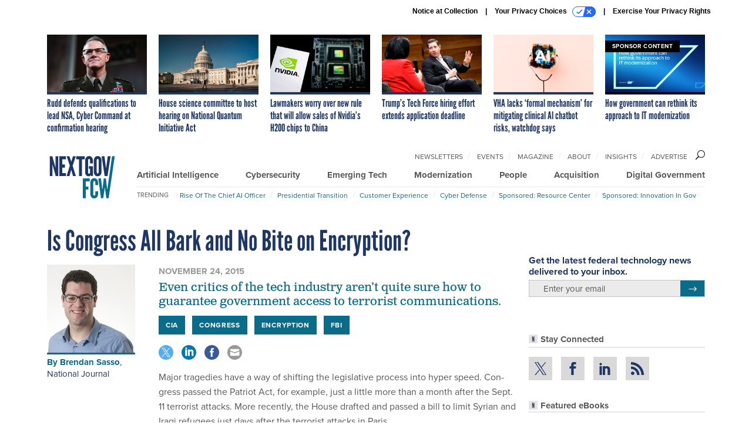

--- FILE ---
content_type: text/html; charset=utf-8
request_url: https://www.nextgov.com/digital-government/2015/11/congress-all-bark-and-no-bite-encryption/123967/
body_size: 22979
content:



<!DOCTYPE html>
<html lang="en">
  <head>
    <meta charset="utf-8">
    <meta http-equiv="X-UA-Compatible" content="IE=Edge;chrome=1"/>
    <meta name="viewport" content="width=device-width, initial-scale=1.0, maximum-scale=1.0, shrink-to-fit=no">
    
    

    <link rel="apple-touch-icon" sizes="180x180" href="/apple-touch-icon.png">
    <link rel="icon" type="image/png" sizes="32x32" href="/favicon-32x32.png">
    <link rel="icon" type="image/png" sizes="16x16" href="/favicon-16x16.png">
    <link rel="manifest" href="/site.webmanifest">

    
      <!-- Google Tag Manager -->
<script>(function(w,d,s,l,i){w[l]=w[l]||[];w[l].push({'gtm.start':
new Date().getTime(),event:'gtm.js'});var f=d.getElementsByTagName(s)[0],
j=d.createElement(s),dl=l!='dataLayer'?'&l='+l:'';j.async=true;j.src=
'https://www.googletagmanager.com/gtm.js?id='+i+dl;f.parentNode.insertBefore(j,f);
})(window,document,'script','dataLayer','GTM-5N9PF6K');</script>
<!-- End Google Tag Manager -->


    

    <meta name="google-site-verification" content="O-0li0EE8W7UlXELmgP5n5K4vcSIhmgtD44p1EytEIY" />

    <title>Is Congress All Bark and No Bite on Encryption? - Nextgov/FCW</title>

    <meta name="keywords" content="cia, fbi, congress, paris attacks, encryption"/>
    <meta name="description" content="Even critics of the tech industry aren’t quite sure how to guarantee government access to terrorist communications."/>

    
    <meta property="og:url" content="https://www.nextgov.com/digital-government/2015/11/congress-all-bark-and-no-bite-encryption/123967/"/>

    <meta property="og:site_name" content="Nextgov.com"/>

    <meta property="og:type" content="article"/>

    <meta property="og:description" content="Even critics of the tech industry aren’t quite sure how to guarantee government access to terrorist communications."/>

    <meta property="og:title" content="Is Congress All Bark and No Bite on Encryption?"/>


    
    <meta property="fb:pages" content="187714067110"/>
    <meta property="article:publisher" content="https://www.facebook.com/NextgovFCW/"/>
    <meta property="fb:admins" content="578600878"/>
    <meta property="fb:app_id" content="622609557824468"/>

    <script type="application/ld+json">
{"url": "https://www.nextgov.com", "@context": "http://schema.org", "@type": "Organization", "sameAs": ["https://www.facebook.com/NextgovFCW/", "https://x.com/NextgovFCW", "https://www.linkedin.com/company/nextgovfcw/"], "name": "Nextgov/FCW"}
</script>

    
      <script type="application/ld+json">
{"mainEntityOfPage": "https://www.nextgov.com/digital-government/2015/11/congress-all-bark-and-no-bite-encryption/123967/", "dateModified": "2026-01-14T10:57:50", "description": "Even critics of the tech industry aren\u2019t quite sure how to guarantee government access to terrorist communications.", "publisher": {"@type": "Organization", "name": "National Journal"}, "headline": "Is Congress All Bark and No Bite on Encryption?", "@context": "http://schema.org", "author": {"url": "/voices/brendan-sasso/8084/", "@type": "Person", "name": "Brendan Sasso"}, "@type": "Article", "datePublished": "2015-11-24T11:23:42"}
</script>
    

    
      
        <meta name="twitter:description" content="Even critics of the tech industry aren’t quite sure how to guarantee government access to terrorist communications.">
      
        <meta name="twitter:title" content="Is Congress All Bark and No Bite on Encryption?">
      
        <meta name="twitter:site" content="@nextgov">
      
        <meta name="twitter:card" content="summary_large_image">
      
    

    
  
    <meta name="pubdate" content="2015-11-24T16:23:42+00:00"/>
  

  


    
      <link rel="canonical" href="https://www.nextgov.com/digital-government/2015/11/congress-all-bark-and-no-bite-encryption/123967/"/>
    

    
<link rel="preconnect" href="https://fonts.googleapis.com">
<link rel="preconnect" href="https://fonts.gstatic.com" crossorigin>
<link href="https://fonts.googleapis.com/css2?family=Lobster&display=swap" rel="stylesheet">
<link rel="stylesheet" href="https://use.typekit.net/xir6iir.css" />



    
    
    
    <link href="/static/base/third_party/bootstrap/bootstrap-4/css/base-bootstrap.css" rel="stylesheet" type="text/css"/>

    
  

<link rel="stylesheet" href="/static/compressed/django/css/nextgov-1e813e78ebbb.css" type="text/css" />




    
    

    
        
  <script type="text/javascript">
    var _iub = _iub || {}; _iub.cons_instructions = _iub.cons_instructions || [];
     _iub.cons_instructions.push(["init", {api_key: "Gmq7V2oztzS52sZ1R2AEedQF1mxiEpAa"}]);
  </script>
  <script type="text/javascript" src="https://cdn.iubenda.com/cons/iubenda_cons.js" async></script>



        
          
<script async type="text/javascript" src="https://securepubads.g.doubleclick.net/tag/js/gpt.js" class="_iub_cs_activate" data-iub-purposes="5"></script>
<script type="text/javascript">
  window.googletag = window.googletag || { cmd: [] };

  var GEMG = GEMG || {};
  (function(){
    GEMG.GPT = {
      ad_unit: '/617/nextgov.com/section_digitalgovernment/content/pid_123967',
      base_ad_unit: '/617/nextgov.com',
      targeting: {
        page: {
          
          'topics': ['cia','encryption','fbi','ng-congress'],
          
          'post_id': ['123967'],
          
          'keywords': ['cia','congress','encryption','fbi','paris-attacks'],
          
          'primary_category': ['digital-government'],
          
          'categories': ['cybersecurity','digital-government','policy','technology-news'],
          
          'referring_domain': ['Typed/Bookmarked']
          
        },
        slot: {}
      }
    };
  })();
</script>

        

        

        <script type="text/javascript">
          var GEMG = GEMG || {};

          GEMG.STATIC_ROOT = "/static/";
          GEMG.NON_CDN_STATIC_URL = "/static/";

        </script>

        
  


<script type="text/javascript" src="/static/compressed/django/js/cdea3ee9b197.js"></script>


  <script async type="module" src="/static/base/js/frontend-lib/dist/app.js?v=20.25.0"></script>



        <script>
          svg4everybody({
              
          });
        </script>

      <!--[if IE]>
      <script type="text/javascript" src="/static/base/js/ie.js?v=20.25.0"></script>
      <![endif]-->

      
        
          

<!-- Global site tag (gtag.js) - Google Analytics -->
<script async src="https://www.googletagmanager.com/gtag/js?id=G-EH9XT6TKN3"></script>
<script>
  GEMG.GoogleAnalytics = (GEMG.GoogleAnalytics || {});
  GEMG.GoogleAnalytics.Base = (GEMG.GoogleAnalytics.Base || {});
  GEMG.GoogleAnalytics.Config = {"tracking_ga4_id": "G-EH9XT6TKN3", "tag_manager_id": "GTM-5N9PF6K", "has_old_interstitial": false};

  window.dataLayer = window.dataLayer || [];
  function gtag(){dataLayer.push(arguments);}
  gtag('js', new Date());

  var oref = GEMG.URL.getUrlParam('oref');

  
    var params = {"seo_keywords": "cia, fbi, congress, paris attacks, encryption", "site_section": "Digital Government", "publish_weekday": 2, "topics": "cia,ng-congress,encryption,fbi", "original_title": "Is Congress All Bark and No Bite on Encryption?", "word_count": 731, "date_published": "Nov 24, 2015 11:23 AM", "days_since_publication": 3706, "page_type": "post", "authors": "Brendan Sasso", "organization": "National Journal", "content_id": "post_manager.post.123967", "image_count": 0};
    params.custom_map = GEMG.GoogleAnalytics.Base.CUSTOM_MAP
    if (oref) {
      params.referring_module = oref;
    }
    gtag('config', 'G-EH9XT6TKN3', params);
  


</script>

        
      

      
        
          

<!-- Global site Chartbeat -->
<script type="text/javascript">
  (function() {
    /** CONFIGURATION START **/
    var _sf_async_config = window._sf_async_config = (window._sf_async_config || {});
    _sf_async_config.uid = 67132;
    _sf_async_config.domain = 'nextgov.com';
    _sf_async_config.flickerControl = false;
    _sf_async_config.useCanonical = true;
    _sf_async_config.useCanonicalDomain = true;
    _sf_async_config.sections = 'Digital Government';
    _sf_async_config.authors = 'Brendan Sasso, National Journal';
    /** CONFIGURATION END **/
    function loadChartbeat() {
        var e = document.createElement('script');
        var n = document.getElementsByTagName('script')[0];
        e.type = 'text/javascript';
        e.async = true;
        e.src = '//static.chartbeat.com/js/chartbeat.js';
        n.parentNode.insertBefore(e, n);
    }
    loadChartbeat();
  })();
</script>
<script async src="//static.chartbeat.com/js/chartbeat_mab.js"></script>

        
      

      <script>
  !(function () {
    var analytics = (window.analytics = window.analytics || []);
    if (!analytics.initialize)
      if (analytics.invoked)
        window.console &&
          console.error &&
          console.error("Segment snippet included twice.");
      else {
        analytics.invoked = !0;
        analytics.methods = [
          "trackSubmit",
          "trackClick",
          "trackLink",
          "trackForm",
          "pageview",
          "identify",
          "reset",
          "group",
          "track",
          "ready",
          "alias",
          "debug",
          "page",
          "once",
          "off",
          "on",
          "addSourceMiddleware",
          "addIntegrationMiddleware",
          "setAnonymousId",
          "addDestinationMiddleware",
        ];
        analytics.factory = function (e) {
          return function () {
            var t = Array.prototype.slice.call(arguments);
            t.unshift(e);
            analytics.push(t);
            return analytics;
          };
        };
        for (var e = 0; e < analytics.methods.length; e++) {
          var key = analytics.methods[e];
          analytics[key] = analytics.factory(key);
        }
        analytics.load = function (key, e) {
          var t = document.createElement("script");
          t.type = "text/javascript";
          t.async = !0;
          t.src =
            "https://cdn.segment.com/analytics.js/v1/" +
            key +
            "/analytics.min.js";
          var n = document.getElementsByTagName("script")[0];
          n.parentNode.insertBefore(t, n);
          analytics._loadOptions = e;
        };
        analytics._writeKey = "NHVoHjRvDMQGVY26iudJN9eK1JzO3J0x";
        analytics.SNIPPET_VERSION = "4.15.3";
        analytics.load("NHVoHjRvDMQGVY26iudJN9eK1JzO3J0x");
      }
  })();
</script>


      
        <script async src="https://pub.doubleverify.com/dvtag/35293539/DV1478738/pub.js"></script>
        <script>
          window.onDvtagReady = function (callback, timeout = 750) {
           window.dvtag = window.dvtag || {}
           dvtag.cmd = dvtag.cmd || []
           const opt = { callback, timeout, timestamp: new Date().getTime() }
           dvtag.cmd.push(function () { dvtag.queueAdRequest(opt) })
           setTimeout(function () {
            const cb = opt.callback
            opt.callback = null
            if (cb) cb()
           }, timeout)
          }
        </script>
      
    

    

<script>
!function(f,b,e,v,n,t,s)
{if(f.fbq)return;n=f.fbq=function(){n.callMethod?
n.callMethod.apply(n,arguments):n.queue.push(arguments)};
if(!f._fbq)f._fbq=n;n.push=n;n.loaded=!0;n.version='2.0';
n.queue=[];t=b.createElement(e);t.async=!0;
t.src=v;s=b.getElementsByTagName(e)[0];
s.parentNode.insertBefore(t,s)}(window,document,'script',
'https://connect.facebook.net/en_US/fbevents.js');
fbq('init', '10155007036758614'); 
fbq('track', 'PageView');





</script>
<noscript>
 <img height="1" width="1" src="https://www.facebook.com/tr?id=10155007036758614&ev=PageView&noscript=1" style="display: none;"/>
</noscript>


    
    
<meta name="sailthru.author" content="Brendan Sasso"/>

<meta name="sailthru.date" content="2015-11-24T16:23:42Z"/>

<meta name="sailthru.description" content="Even critics of the tech industry aren’t quite sure how to guarantee government access to terrorist communications."/>



<meta name="sailthru.title" content="Is Congress All Bark and No Bite on Encryption?"/>

<meta name="sailthru.tags" content="cia,fbi,congress,paris-attacks,encryption,channel-digital-government,type-story,length-medium,site-nextgov"/>




    

    
  <script type="text/javascript">
    var disqus_shortname = 'unused';
    var disqus_identifier = 'post_123967';
    var disqus_url = 'https://www.nextgov.com/digital-government/2015/11/congress-all-bark-and-no-bite-encryption/123967/';
</script>

  <script>window.twttr = (function(d, s, id) {
  var js, fjs = d.getElementsByTagName(s)[0],
    t = window.twttr || {};
  if (d.getElementById(id)) return t;
  js = d.createElement(s);
  js.id = id;
  js.src = "https://platform.x.com/widgets.js";
  fjs.parentNode.insertBefore(js, fjs);

  t._e = [];
  t.ready = function(f) {
    t._e.push(f);
  };

  return t;
}(document, "script", "twitter-wjs"));</script>


  
    <meta name="robots" content="noindex">
  



    
      <script src="https://www.google.com/recaptcha/api.js" async defer></script>

    
  </head>

  <body class="no-js  post-page skybox-mobile-top">
    <script>
      
      document.body.className = document.body.className.replace("no-js ","");
    </script>

    
      <!-- Google Tag Manager (noscript) -->
<noscript><iframe src="https://www.googletagmanager.com/ns.html?id=GTM-5N9PF6K"
height="0" width="0" style="display:none;visibility:hidden"></iframe></noscript>
<!-- End Google Tag Manager (noscript) -->


    

    
      
  



<aside class="interstitial js-interstitial interstitial-mobile-disabled">
  <div class="interstitial-ad-container ad-container">
    <header class="interstitial-ad-header">
      <img src="/static/nextgov/img/nextgov-fcw-logo.svg" class="interstitial-logo" alt="Nextgov/FCW">
    </header>
    <div class="interstitial-ad-body">
      <div class="interstitial-ad-content">
        <div class="js-interstitial-desktop d-none d-xl-block">
          
<div
  
  class="ad ad-None" class="_iub_cs_activate" data-iub-purposes="5"
>
  <div class="ad-container">
    
    

  
    
      <script
        class="ad-stub ad-stub-desktop"
        data-ad-unit="/617/nextgov.com/welcome"
        data-ad-sizes="interstitial"
        
        
          data-ad-template="advert_slot_only"
        
        
          data-ad-targeting='de98a384-52be-4a59-bc1d-5da096df939b'
        
        
      >
      
        GEMG.GPT.targeting.slot['de98a384-52be-4a59-bc1d-5da096df939b'] = {
        
          'level': [
            '0'
          ]
        
        };
      
      </script>
    
  

  
    
      <noscript class="ad-noscript">
        
          <a href="https://pubads.g.doubleclick.net/gampad/jump?sz=interstitial&amp;c=669441610&amp;iu=%2F617%2Fnextgov.com%2Fwelcome&amp;t=noscript%3Dtrue%26referring_domain%3DTyped%252FBookmarked%26level%3D0">
            <img src="https://pubads.g.doubleclick.net/gampad/ad?sz=interstitial&amp;c=669441610&amp;iu=%2F617%2Fnextgov.com%2Fwelcome&amp;t=noscript%3Dtrue%26referring_domain%3DTyped%252FBookmarked%26level%3D0"/>
          </a>
        
      </noscript>
    
  


  </div>
</div>


        </div>

        <div class="js-interstitial-tablet d-none d-md-block d-xl-none">
          
<div
  
  class="ad ad-None" class="_iub_cs_activate" data-iub-purposes="5"
>
  <div class="ad-container">
    
    

  
    
      <script
        class="ad-stub ad-stub-tablet"
        data-ad-unit="/617/nextgov.com/welcome"
        data-ad-sizes="interstitial"
        
          data-ad-size-mapping="interstitial"
        
        
          data-ad-template="advert_slot_only"
        
        
          data-ad-targeting='fb80c338-13cb-4c56-844c-bdf0a7dc6d9b'
        
        
      >
      
        GEMG.GPT.targeting.slot['fb80c338-13cb-4c56-844c-bdf0a7dc6d9b'] = {
        
          'level': [
            '1'
          ]
        
        };
      
      </script>
    
  

  
    
      <noscript class="ad-noscript">
        
          <a href="https://pubads.g.doubleclick.net/gampad/jump?tile=1&amp;sz=interstitial&amp;c=700192699&amp;iu=%2F617%2Fnextgov.com%2Fwelcome&amp;t=noscript%3Dtrue%26referring_domain%3DTyped%252FBookmarked%26level%3D1">
            <img src="https://pubads.g.doubleclick.net/gampad/ad?tile=1&amp;sz=interstitial&amp;c=700192699&amp;iu=%2F617%2Fnextgov.com%2Fwelcome&amp;t=noscript%3Dtrue%26referring_domain%3DTyped%252FBookmarked%26level%3D1"/>
          </a>
        
      </noscript>
    
  


  </div>
</div>


        </div>

        <div class="js-interstitial-mobile d-md-none">
          
<div
  
  class="ad ad-None" class="_iub_cs_activate" data-iub-purposes="5"
>
  <div class="ad-container">
    
    

  
    
      <script
        class="ad-stub ad-stub-mobile"
        data-ad-unit="/617/nextgov.com/welcome"
        data-ad-sizes="block"
        
        
          data-ad-template="ad_plain"
        
        
          data-ad-targeting='44f764b9-026c-4995-bef7-49aa6436c4fa'
        
        
      >
      
        GEMG.GPT.targeting.slot['44f764b9-026c-4995-bef7-49aa6436c4fa'] = {
        
          'level': [
            '2'
          ]
        
        };
      
      </script>
    
  

  
    
      <noscript class="ad-noscript">
        
          <a href="https://pubads.g.doubleclick.net/gampad/jump?tile=2&amp;sz=300x250&amp;c=271411718&amp;iu=%2F617%2Fnextgov.com%2Fwelcome&amp;t=noscript%3Dtrue%26referring_domain%3DTyped%252FBookmarked%26level%3D2">
            <img src="https://pubads.g.doubleclick.net/gampad/ad?tile=2&amp;sz=300x250&amp;c=271411718&amp;iu=%2F617%2Fnextgov.com%2Fwelcome&amp;t=noscript%3Dtrue%26referring_domain%3DTyped%252FBookmarked%26level%3D2"/>
          </a>
        
      </noscript>
    
  


  </div>
</div>


        </div>
      </div>
    </div>
    <footer class="interstitial-ad-footer">
      <button class="interstitial-continue-btn js-interstitial-continue-btn">
        <span class="interstitial-continue-btn-text">
          Continue to the site<span class="interstitial-timer js-interstitial-timer"></span> &rarr;
        </span>
      </button>
    </footer>
  </div>
</aside>


    

    
  <script>
    var GEMG = window.GEMG || {};
    GEMG.Page = GEMG.Page || {};
    GEMG.Page.Config = {
    
        SPMSiteTag: "site-nextgov",
        SPMModules: ["ng_recommended"],

        recForYouTheme: "promo-theme-plain",
        recForYouTitle: "Recommended for You",
        recForYouOref: "ng-rec-for-you",
        recForYouTitleIcon: "base/svg/spritesheet.svg#icon-ng-logo-tiny",

        orefs: {
            infiniteScroll: "ng-next-story"
        },

        siteId: "ng_id",
    

    };
</script>

  <script>
    (function() {
      var interstitial = new NG.GPT.Interstitial();
      
  
    
        var suppressInterstitial = false;
      
  

      interstitial.init(suppressInterstitial);
    })();
  </script>


    
      <script>
  window.fbAsyncInit = function() {
    FB.init({
      appId      : '622609557824468',
      autoLogAppEvents : true,
      xfbml      : true,
      version    : 'v2.11'
    });
  };

  (function(d, s, id){
     var js, fjs = d.getElementsByTagName(s)[0];
     if (d.getElementById(id)) {return;}
     js = d.createElement(s); js.id = id;
     js.src = "https://connect.facebook.net/en_US/sdk.js";
     fjs.parentNode.insertBefore(js, fjs);
   }(document, 'script', 'facebook-jssdk'));
</script>

    

    <a accesskey="S" class="accessibility" href="#main">Skip to Content</a>

    
      

<div class="iub-privacy container">
<div class="row justify-content-end">
    <ul class="iub-privacy-list">
        <li class="iub-privacy-divider iub-privacy-item">
            <button class="iub-privacy-link iubenda-cs-uspr-link">Notice at Collection</button>
        </li>
        <li class="iub-privacy-divider iub-privacy-item">
            <button class="iub-privacy-link iubenda-cs-preferences-link">
                Your Privacy Choices   <svg
    
    class="iub-privacy-icon"
    aria-hidden="true"
  >
    <use xlink:href="/static/base/svg/spritesheet.svg?v=20.25.0#icon-privacy-choice"/>
  </svg>
            </button>
        </li>
        <li class="iub-privacy-item"><a id="iub-privacy-rights-link" class="iub-privacy-link" href="https://www.govexec.com/exercise-your-rights/">Exercise Your Privacy Rights</a></li>
    </ul>
    </div>
</div>



    

    
  <section class="l-before-top-nav d-none d-md-block">

    
  <div class="l-spacing-1rem-up">
    



<div class="container">
  <div
    class="skybox row js-sky-earth-box"
    data-position="article-top"
    data-spritesheet="/static/base/svg/spritesheet.svg"
  >
    
      <div
        
          class="d-none d-md-block col-md-3 col-lg-2"
        
      >
        


<aside
  
    class="skybox-item"
  
>
  <a
    class="skybox-link"
    href="/people/2026/01/rudd-defends-qualifications-lead-nsa-cyber-command-confirmation-hearing/410731/?oref=ng-skybox-post"
    
  >
    

    <div class="skybox-image-container"><img class="skybox-img" src="https://cdn.nextgov.com/media/img/cd/2026/01/15/011526RuddNG/261x157.jpg?1768508853" alt=" Lt. Gen. Joshua M. Rudd, nominee to be lead the National Security Agency and U.S. Cyber Command, arrives to his Senate Armed Services Committee confirmation hearing in Dirksen building on Thursday, January 15, 2026. "/></div>
    

    <span class="skybox-text">Rudd defends qualifications to lead NSA, Cyber Command at confirmation hearing</span>
  </a>
  
</aside>

      </div>
    
      <div
        
          class="d-none d-md-block col-md-3 col-lg-2"
        
      >
        


<aside
  
    class="skybox-item"
  
>
  <a
    class="skybox-link"
    href="/emerging-tech/2026/01/house-science-committee-host-hearing-national-quantum-initiative-act/410708/?oref=ng-skybox-post"
    
  >
    

    <div class="skybox-image-container"><img class="skybox-img" src="https://cdn.nextgov.com/media/img/cd/2026/01/15/011526CongressNG/261x157.jpg?1768494068" alt=""/></div>
    

    <span class="skybox-text">House science committee to host hearing on National Quantum Initiative Act</span>
  </a>
  
</aside>

      </div>
    
      <div
        
          class="d-none d-md-block col-md-3 col-lg-2"
        
      >
        


<aside
  
    class="skybox-item"
  
>
  <a
    class="skybox-link"
    href="/emerging-tech/2026/01/lawmakers-worry-over-new-rule-will-allow-sales-nvidias-h200-chips-china/410696/?oref=ng-skybox-post"
    
  >
    

    <div class="skybox-image-container"><img class="skybox-img" src="https://cdn.nextgov.com/media/img/cd/2026/01/14/011426nvidiaNG/261x157.jpg?1768431378" alt=""/></div>
    

    <span class="skybox-text">Lawmakers worry over new rule that will allow sales of Nvidia’s H200 chips to China</span>
  </a>
  
</aside>

      </div>
    
      <div
        
          class="d-none d-lg-block col-lg-2"
        
      >
        


<aside
  
    class="skybox-item"
  
>
  <a
    class="skybox-link"
    href="/people/2026/01/trumps-tech-force-hiring-effort-extends-application-deadline/410738/?oref=ng-skybox-post"
    
  >
    

    <div class="skybox-image-container"><img class="skybox-img" src="https://cdn.nextgov.com/media/img/cd/2026/01/15/011526KuporNG/261x157.jpg?1768515401" alt="OPM Director Scott Kupor speaks onstage at the U.S. Tech Force Conversation at the Johns Hopkins University Bloomberg Center Theatre on January 14, 2026 in Washington, DC. "/></div>
    

    <span class="skybox-text">Trump’s Tech Force hiring effort extends application deadline</span>
  </a>
  
</aside>

      </div>
    
      <div
        
          class="d-none d-lg-block col-lg-2"
        
      >
        


<aside
  
    class="skybox-item"
  
>
  <a
    class="skybox-link"
    href="/artificial-intelligence/2026/01/vha-lacks-formal-mechanism-mitigating-clinical-ai-chatbot-risks-watchdog-says/410734/?oref=ng-skybox-post"
    
  >
    

    <div class="skybox-image-container"><img class="skybox-img" src="https://cdn.nextgov.com/media/img/cd/2026/01/15/011526doctorNG/261x157.jpg?1768511414" alt=""/></div>
    

    <span class="skybox-text">VHA lacks ‘formal mechanism’ for mitigating clinical AI chatbot risks, watchdog says</span>
  </a>
  
</aside>

      </div>
    
      <div
        
          class="d-none d-md-block col-md-3 col-lg-2"
        
      >
        


<aside
  
    class="skybox-item skybox-item-sponsored"
  
>
  <a
    class="skybox-link"
    href="https://www.govexec.com/sponsor-content-v2/sap-david-robinson-leadership-voices/"
    
      target="_blank"
    
  >
    
      <span class="skybox-label">sponsor content</span>
    

    <div class="skybox-image-container"><img class="skybox-img" src="https://cdn.nextgov.com/media/img/cd/2026/01/13/Screenshot_2026_01_13_at_4.26.30PM/261x157.png?1768339654" alt=""/></div>
    

    <span class="skybox-text">How government can rethink its approach to IT modernization</span>
  </a>
  
</aside>

      </div>
    

    <div class="owl-carousel skybox-carousel col-xs-12 d-md-none">
      
        <div class="skybox-carousel-item" data-internal-position="0">
          


<aside
  
    class="skybox-item"
  
>
  <a
    class="skybox-link"
    href="/people/2026/01/rudd-defends-qualifications-lead-nsa-cyber-command-confirmation-hearing/410731/?oref=ng-skybox-post"
    
  >
    

    <div class="skybox-image-container"><img class="skybox-img" src="https://cdn.nextgov.com/media/img/cd/2026/01/15/011526RuddNG/261x157.jpg?1768508853" alt=" Lt. Gen. Joshua M. Rudd, nominee to be lead the National Security Agency and U.S. Cyber Command, arrives to his Senate Armed Services Committee confirmation hearing in Dirksen building on Thursday, January 15, 2026. "/></div>
    

    <span class="skybox-text">Rudd defends qualifications to lead NSA, Cyber Command at confirmation hearing</span>
  </a>
  
</aside>

        </div>
      
        <div class="skybox-carousel-item" data-internal-position="1">
          


<aside
  
    class="skybox-item"
  
>
  <a
    class="skybox-link"
    href="/emerging-tech/2026/01/house-science-committee-host-hearing-national-quantum-initiative-act/410708/?oref=ng-skybox-post"
    
  >
    

    <div class="skybox-image-container"><img class="skybox-img" src="https://cdn.nextgov.com/media/img/cd/2026/01/15/011526CongressNG/261x157.jpg?1768494068" alt=""/></div>
    

    <span class="skybox-text">House science committee to host hearing on National Quantum Initiative Act</span>
  </a>
  
</aside>

        </div>
      
        <div class="skybox-carousel-item" data-internal-position="2">
          


<aside
  
    class="skybox-item"
  
>
  <a
    class="skybox-link"
    href="/emerging-tech/2026/01/lawmakers-worry-over-new-rule-will-allow-sales-nvidias-h200-chips-china/410696/?oref=ng-skybox-post"
    
  >
    

    <div class="skybox-image-container"><img class="skybox-img" src="https://cdn.nextgov.com/media/img/cd/2026/01/14/011426nvidiaNG/261x157.jpg?1768431378" alt=""/></div>
    

    <span class="skybox-text">Lawmakers worry over new rule that will allow sales of Nvidia’s H200 chips to China</span>
  </a>
  
</aside>

        </div>
      
        <div class="skybox-carousel-item" data-internal-position="3">
          


<aside
  
    class="skybox-item"
  
>
  <a
    class="skybox-link"
    href="/people/2026/01/trumps-tech-force-hiring-effort-extends-application-deadline/410738/?oref=ng-skybox-post"
    
  >
    

    <div class="skybox-image-container"><img class="skybox-img" src="https://cdn.nextgov.com/media/img/cd/2026/01/15/011526KuporNG/261x157.jpg?1768515401" alt="OPM Director Scott Kupor speaks onstage at the U.S. Tech Force Conversation at the Johns Hopkins University Bloomberg Center Theatre on January 14, 2026 in Washington, DC. "/></div>
    

    <span class="skybox-text">Trump’s Tech Force hiring effort extends application deadline</span>
  </a>
  
</aside>

        </div>
      
        <div class="skybox-carousel-item" data-internal-position="4">
          


<aside
  
    class="skybox-item"
  
>
  <a
    class="skybox-link"
    href="/artificial-intelligence/2026/01/vha-lacks-formal-mechanism-mitigating-clinical-ai-chatbot-risks-watchdog-says/410734/?oref=ng-skybox-post"
    
  >
    

    <div class="skybox-image-container"><img class="skybox-img" src="https://cdn.nextgov.com/media/img/cd/2026/01/15/011526doctorNG/261x157.jpg?1768511414" alt=""/></div>
    

    <span class="skybox-text">VHA lacks ‘formal mechanism’ for mitigating clinical AI chatbot risks, watchdog says</span>
  </a>
  
</aside>

        </div>
      
        <div class="skybox-carousel-item" data-internal-position="5">
          


<aside
  
    class="skybox-item skybox-item-sponsored"
  
>
  <a
    class="skybox-link"
    href="https://www.govexec.com/sponsor-content-v2/sap-david-robinson-leadership-voices/"
    
      target="_blank"
    
  >
    
      <span class="skybox-label">sponsor content</span>
    

    <div class="skybox-image-container"><img class="skybox-img" src="https://cdn.nextgov.com/media/img/cd/2026/01/13/Screenshot_2026_01_13_at_4.26.30PM/261x157.png?1768339654" alt=""/></div>
    

    <span class="skybox-text">How government can rethink its approach to IT modernization</span>
  </a>
  
</aside>

        </div>
      
    </div>

  </div>
</div>


  </div>


    <div class="js-article-top-ad js-top-ad advert-plain-gray">
      
<div
  
  class="ad ad-None" class="_iub_cs_activate" data-iub-purposes="5"
>
  <div class="ad-container">
    
    

  
    
      <script
        class="ad-stub ad-stub-desktop"
        data-ad-unit="/617/nextgov.com/section_digitalgovernment/content/pid_123967"
        data-ad-sizes="billboard,leaderboard"
        
        
        
          data-ad-targeting='10513524-d2fe-4ab8-ad73-dfff1ff94a8c'
        
        
      >
      
        GEMG.GPT.targeting.slot['10513524-d2fe-4ab8-ad73-dfff1ff94a8c'] = {
        
          'level': [
            '3'
          ],
        
          'topics': [
            'cia',
          
            'encryption',
          
            'fbi',
          
            'ng-congress'
          ],
        
          'post_id': [
            '123967'
          ],
        
          'keywords': [
            'cia',
          
            'congress',
          
            'encryption',
          
            'fbi',
          
            'paris-attacks'
          ],
        
          'primary_category': [
            'digital-government'
          ],
        
          'categories': [
            'cybersecurity',
          
            'digital-government',
          
            'policy',
          
            'technology-news'
          ]
        
        };
      
      </script>
    
  

  
    
  


  </div>
</div>


      
<div
  
  class="ad ad-None" class="_iub_cs_activate" data-iub-purposes="5"
>
  <div class="ad-container">
    
    

  
    
      <script
        class="ad-stub ad-stub-tablet"
        data-ad-unit="/617/nextgov.com/section_digitalgovernment/content/pid_123967"
        data-ad-sizes="leaderboard"
        
          data-ad-size-mapping="tablet_top_ad"
        
        
        
          data-ad-targeting='f3625430-d9c9-4678-8de6-a3ec192e83c2'
        
        
      >
      
        GEMG.GPT.targeting.slot['f3625430-d9c9-4678-8de6-a3ec192e83c2'] = {
        
          'level': [
            '4'
          ],
        
          'topics': [
            'cia',
          
            'encryption',
          
            'fbi',
          
            'ng-congress'
          ],
        
          'post_id': [
            '123967'
          ],
        
          'keywords': [
            'cia',
          
            'congress',
          
            'encryption',
          
            'fbi',
          
            'paris-attacks'
          ],
        
          'primary_category': [
            'digital-government'
          ],
        
          'categories': [
            'cybersecurity',
          
            'digital-government',
          
            'policy',
          
            'technology-news'
          ]
        
        };
      
      </script>
    
  

  
    
  


  </div>
</div>


    </div>

  </section>


    <div id="wrapper">
      <!-- homepage takeover -->
      
      
        

        
  


<div id="alt-navbar-placeholder">
  <div id="header" class="alt-navbar">
    <div class="alt-navbar-top-area">
      <div class="container">
        <div class="row">
          <div class="col-12">

            <a href="/?oref=ng-nav" class="alt-navbar-logo-link">
              <img src="/static/nextgov/img/nextgov-fcw-logo.svg" class="alt-navbar-logo-svg" alt="Nextgov/FCW">
              <img src="/static/nextgov/img/nextgov-fcw-logo.svg" class="alt-navbar-small-logo-svg" alt="Nextgov/FCW">
            </a>

            <ul class="nav-links nav-links-main js-primary-nav-bar">
  <li class="nav-links-item">
    <a class="nav-links-link" href="/artificial-intelligence/?oref=ng-nav">Artificial Intelligence</a>
  </li>
  <li class="nav-links-item">
    <a class="nav-links-link" href="/cybersecurity/?oref=ng-nav">Cybersecurity</a>
  </li>
  <li class="nav-links-item">
    <a class="nav-links-link" href="/emerging-tech/?oref=ng-nav">Emerging Tech</a>
  </li>
  <li class="nav-links-item">
    <a class="nav-links-link" href="/modernization/?oref=ng-nav">Modernization</a>
  </li>
  <li class="nav-links-item">
    <a class="nav-links-link" href="/people/?oref=ng-nav">People</a>
  </li>
  <li class="nav-links-item">
    <a class="nav-links-link" href="/acquisition/?oref=ng-nav">Acquisition</a>
  </li>
  <li class="nav-links-item">
    <a class="nav-links-link" href="/digital-government/?oref=ng-nav">Digital Government</a>
  </li>
</ul>


            <!-- closing <li> must be on same line -->
            <ul class="divided-links divided-links-nav-extra js-secondary-nav-bar" id="nav-extra-links">
              <li class="divided-links-item">
                <a class="divided-links-link" href="/newsletters/?oref=ng-nav">Newsletters</a></li>
              <li class="divided-links-item">
                <a class="divided-links-link" href="/events/?oref=ng-nav">Events</a></li>
              <li class="divided-links-item">
                <a class="divided-links-link" href="/f/subscribe-fcw-magazine/?oref=ng-nav">Magazine</a></li>
              <li class="divided-links-item">
                <a class="divided-links-link" href="/about/?oref=ng-nav">About</a></li>
                <li class="divided-links-item">
                  <a class="divided-links-link" href="/insights/?oref=ng-nav">Insights</a></li>
              <li class="divided-links-item">
                <a class="divided-links-link" href="https://about.govexec.com/connect/">Advertise</a></li>
            </ul>

            

<div class="search-box-2">
  <div class="search-box-2-inner">
    <button type="button" class="search-box-2-expand-btn icon-button">
        <svg
    
    class="search-box-2-mag-svg"
    
  >
    <use xlink:href="/static/base/svg/spritesheet.svg?v=20.25.0#icon-search"/>
  </svg>
    </button>
    <form class="search-box-2-input-holder" action="/search/">
      <input class="search-box-2-input" type="text" name="q" placeholder="Search" required>
      <button type="submit" class="search-box-2-submit">
          <svg
    
    class="search-box-2-submit-svg"
    
  >
    <use xlink:href="/static/base/svg/spritesheet.svg?v=20.25.0#icon-arrow-right-1b"/>
  </svg>
      </button>
    </form>
    <button type="button" class="search-box-2-close-btn icon-button">
        <svg
    
    class="search-box-2-close-svg"
    
  >
    <use xlink:href="/static/base/svg/spritesheet.svg?v=20.25.0#icon-close"/>
  </svg>
    </button>
  </div>
</div>


            <button class="alt-navbar-menu-btn hamburger hamburger--squeeze d-xl-none" type="button">
              <span class="hamburger-box">
                <span class="hamburger-inner"></span>
              </span>
            </button>

          </div>
        </div>
      </div>
    </div>
    <div class="alt-navbar-bottom-area">
      <div class="container">
        <div class="row">
          <div class="col-12">
            <!-- closing </li> must be on same line -->
<ul class="divided-links divided-links-nav-trending js-trending-nav-bar">
  <li class="divided-links-item divided-links-item-title">Trending</li>
  
    <li class="divided-links-item">
      <a
        class="divided-links-link"
        href="/topic/rise-chief-ai-officer/?oref=ng-nav-trending"
        
        
      >Rise of the Chief AI Officer</a></li>
  
    <li class="divided-links-item">
      <a
        class="divided-links-link"
        href="/topic/presidential-transition/?oref=ng-nav-trending"
        
        
      >Presidential Transition</a></li>
  
    <li class="divided-links-item">
      <a
        class="divided-links-link"
        href="/topic/customer-experience/?oref=ng-nav-trending"
        
        
      >Customer Experience</a></li>
  
    <li class="divided-links-item">
      <a
        class="divided-links-link"
        href="/topic/cyber-defense/?oref=ng-nav-trending"
        
        
      >Cyber Defense</a></li>
  
    <li class="divided-links-item">
      <a
        class="divided-links-link"
        href="https://www.nextgov.com/resource-centers/?oref=ng-nav-trending"
        
        
      >Sponsored: Resource Center</a></li>
  
    <li class="divided-links-item">
      <a
        class="divided-links-link"
        href="https://www.nextgov.com/sponsor-content-v2/raising-the-bar-for-network-defense/?oref=ng-nav-trending"
        
        
      >Sponsored: Innovation in Gov</a></li>
  
</ul>

          </div>
        </div>
      </div>
    </div>
  </div>
</div>

<nav id="menu" class="menu">
  <div class="menu-inner">
    <div class="container">
      <div class="row">
        
  <div class="col-12">
    <ul class="menu-links menu-main-links">
      <li class="menu-link-item">
        <a class="menu-link" href="/artificial-intelligence/?oref=ng-nav">Artificial Intelligence</a>
      </li>
      <li class="menu-link-item">
        <a class="menu-link" href="/cybersecurity/?oref=ng-nav">Cybersecurity</a>
      </li>
      <li class="menu-link-item">
        <a class="menu-link" href="/emerging-tech/?oref=ng-nav">Emerging Tech</a>
      </li>
      <li class="menu-link-item">
        <a class="menu-link" href="/modernization/?oref=ng-nav">Modernization</a>
      </li>
      <li class="menu-link-item">
        <a class="menu-link" href="/people/?oref=ng-nav">People</a>
      </li>
      <li class="menu-link-item">
        <a class="menu-link" href="/acquisition/?oref=ng-nav">Acquisition</a>
      </li>
      <li class="menu-link-item">
        <a class="menu-link" href="/digital-government/?oref=ng-nav">Digital Government</a>
      </li>
    </ul>
  </div>


        
  <div class="col-12">
    <div class="menu-divider rule-dots-1 dots-0-blue"></div>
  </div>


        
  <div class="col-12 menu-site-links-grp">
    <!-- closing <li> must be on same line -->
    <ul class="divided-links divided-links-alt">
      <li class="divided-links-item">
        <a class="divided-links-link" href="/newsletters/?oref=ng-nav">Newsletters</a></li>
      <li class="divided-links-item">
        <a class="divided-links-link" href="/events/?oref=ng-nav">Events</a></li>
      <li class="divided-links-item">
        <a class="divided-links-link" href="/f/subscribe-fcw-magazine/?oref=ng-nav">Magazine</a></li>
      <li class="divided-links-item">
        <a class="divided-links-link" href="/about/?oref=ng-nav">About</a></li>
      <li class="divided-links-item">
        <a class="divided-links-link" href="/insights/?oref=ng-nav">Insights</a></li>
      <li class="divided-links-item">
        <a class="divided-links-link" href="https://about.govexec.com/connect/">Advertise</a></li>
    </ul>
  </div>


        
          <div class="col-12 d-md-none">
            <div class="menu-divider rule-dots-1 dots-0-blue"></div>
          </div>
        

        <div class="col-12 d-md-none menu-social-options">
          
  <ul class="social-options social-options-menu">
    <li class="social-options-item">
      <a href="https://x.com/NextgovFCW" target="_blank">
          <svg
    
    class="social-options-svg"
    
  >
    <use xlink:href="/static/base/svg/spritesheet.svg?v=20.25.0#icon-x-2"/>
  </svg>
      </a>
    </li>
    <li class="social-options-item">
      <a href="https://www.linkedin.com/company/nextgovfcw/" target="_blank">
          <svg
    
    class="social-options-svg"
    
  >
    <use xlink:href="/static/base/svg/spritesheet.svg?v=20.25.0#icon-linkedin-2"/>
  </svg>
      </a>
    </li>
    <li class="social-options-item">
      <a href="https://www.facebook.com/NextgovFCW/" target="_blank">
          <svg
    
    class="social-options-svg"
    
  >
    <use xlink:href="/static/base/svg/spritesheet.svg?v=20.25.0#icon-facebook-2"/>
  </svg>
      </a>
    </li>
    <li class="social-options-item">
      <a href="/rss/all/" target="_blank">
          <svg
    
    class="social-options-svg"
    
  >
    <use xlink:href="/static/base/svg/spritesheet.svg?v=20.25.0#icon-rss-2"/>
  </svg>
      </a>
    </li>
  </ul>

        </div>

        
          <div class="col-12 d-md-none">
            <div class="menu-divider rule-dots-1 dots-0-blue"></div>
          </div>
        

        
          

<div class="col-12 iub-privacy-menu">
    <ul class="iub-privacy-list">
      <li class="iub-privacy-divider iub-privacy-item">
          <button class="iub-privacy-link iubenda-cs-uspr-link" id="iub-notice-at-collection-btn">Notice at Collection</button>
      </li>
      <li class="iub-privacy-item">
          <button class="iub-privacy-link iubenda-cs-preferences-link" id="iub-privacy-choices-btn">
              Your Privacy Choices   <svg
    
    class="iub-privacy-icon"
    aria-hidden="true"
  >
    <use xlink:href="/static/base/svg/spritesheet.svg?v=20.25.0#icon-privacy-choice"/>
  </svg>
          </button>
      </li>
      <li class="iub-privacy-rights-link"><a id="iub-privacy-rights-menu-link" class="iub-privacy-link" href="https://www.govexec.com/exercise-your-rights/">Exercise Your Privacy Rights</a></li>
    </ul>
  </div>

        
        

      </div>
    </div>
  </div>
</nav>



        
        
  <div class="l-spacing-1rem-up">
    



<div class="container">
  <div
    class="skybox row js-sky-earth-box"
    data-position="article-top-mobile"
    data-spritesheet="/static/base/svg/spritesheet.svg"
  >
    <div class="skybox-mobile-post-carousel">
      <div id="skybox-mobile-post-item-container" class="skybox-mobile-post-item-container active2">
        
          
            <div class="skybox-mobile-post-column">
          
          <div class="skybox-mobile-post-item">
            


<aside
  
    class="skybox-item"
  
>
  <a
    class="skybox-link"
    href="/people/2026/01/rudd-defends-qualifications-lead-nsa-cyber-command-confirmation-hearing/410731/?oref=ng-skybox-post-mobile"
    
  >
    <span class="skybox-text">Rudd defends qualifications to lead NSA, Cyber Command at confirmation hearing</span>
  </a>
  
</aside>

            <hr>
          </div>
          
        
          
          <div class="skybox-mobile-post-item">
            


<aside
  
    class="skybox-item"
  
>
  <a
    class="skybox-link"
    href="/emerging-tech/2026/01/house-science-committee-host-hearing-national-quantum-initiative-act/410708/?oref=ng-skybox-post-mobile"
    
  >
    <span class="skybox-text">House science committee to host hearing on National Quantum Initiative Act</span>
  </a>
  
</aside>

            <hr>
          </div>
          
            </div>
          
        
          
            <div class="skybox-mobile-post-column">
          
          <div class="skybox-mobile-post-item">
            


<aside
  
    class="skybox-item"
  
>
  <a
    class="skybox-link"
    href="/emerging-tech/2026/01/lawmakers-worry-over-new-rule-will-allow-sales-nvidias-h200-chips-china/410696/?oref=ng-skybox-post-mobile"
    
  >
    <span class="skybox-text">Lawmakers worry over new rule that will allow sales of Nvidia’s H200 chips to China</span>
  </a>
  
</aside>

            <hr>
          </div>
          
        
          
          <div class="skybox-mobile-post-item">
            


<aside
  
    class="skybox-item"
  
>
  <a
    class="skybox-link"
    href="/people/2026/01/trumps-tech-force-hiring-effort-extends-application-deadline/410738/?oref=ng-skybox-post-mobile"
    
  >
    <span class="skybox-text">Trump’s Tech Force hiring effort extends application deadline</span>
  </a>
  
</aside>

            <hr>
          </div>
          
            </div>
          
        
          
            <div class="skybox-mobile-post-column">
          
          <div class="skybox-mobile-post-item">
            


<aside
  
    class="skybox-item"
  
>
  <a
    class="skybox-link"
    href="/artificial-intelligence/2026/01/vha-lacks-formal-mechanism-mitigating-clinical-ai-chatbot-risks-watchdog-says/410734/?oref=ng-skybox-post-mobile"
    
  >
    <span class="skybox-text">VHA lacks ‘formal mechanism’ for mitigating clinical AI chatbot risks, watchdog says</span>
  </a>
  
</aside>

            <hr>
          </div>
          
        
          
          <div class="skybox-mobile-post-item">
            


<aside
  
    class="skybox-item skybox-item-sponsored"
  
>
  <a
    class="skybox-link"
    href="https://www.govexec.com/sponsor-content-v2/sap-david-robinson-leadership-voices/"
    
      target="_blank"
    
  >
    <span class="skybox-text"><span>[SPONSORED]</span> How government can rethink its approach to IT modernization</span>
  </a>
  
</aside>

            <hr>
          </div>
          
            </div>
          
        
      </div>
      <svg id="skybox-mobile-left-arrow" class="skybox-icon">
        <use xlink:href="/static/base/svg/spritesheet.svg#icon-carrot-left"></use>
      </svg>
      <svg id="skybox-mobile-right-arrow" class="skybox-icon right">
        <use xlink:href="/static/base/svg/spritesheet.svg#icon-carrot-right"></use>
      </svg>
      <div class="skybox-mobile-post-carousel-dot-container"><div class="skybox-mobile-post-carousel-dot"></div><div class="skybox-mobile-post-carousel-dot"></div><div class="skybox-mobile-post-carousel-dot active"></div></div>
    </div>
  </div>
</div>


  </div>

      

      <main id="main" role="main" class="l-main">
        
  <div class="js-articles">
    
  






<article
  id="congress-all-bark-and-no-bite-encryption-123967"
  class="content js-article"
  data-ad-unit="/617/nextgov.com/section_digitalgovernment/content/pid_123967"
  data-primary-category="digital-government"
  data-categories="cybersecurity,digital-government,policy,technology-news"
  data-sailthru="{&quot;url&quot;: &quot;/digital-government/2015/11/congress-all-bark-and-no-bite-encryption/123967/&quot;, &quot;track_url&quot;: true, &quot;spider&quot;: true, &quot;horizon_domain&quot;: &quot;horizon.nextgov.com&quot;, &quot;tags&quot;: &quot;cia,fbi,congress,paris-attacks,encryption,channel-digital-government,type-story,length-medium,site-nextgov&quot;}"
  data-suppress-drop-cap="False"
  data-topics="cia,encryption,fbi,ng-congress"
  data-full-url="https://www.nextgov.com/digital-government/2015/11/congress-all-bark-and-no-bite-encryption/123967/"
  data-id="123967"
  data-title="Is Congress All Bark and No Bite on Encryption?"
  data-browser-title="Is Congress All Bark and No Bite on Encryption? - Nextgov/FCW"
  data-url="/digital-government/2015/11/congress-all-bark-and-no-bite-encryption/123967/"
  data-authors="Brendan Sasso, National Journal"
>
  

  <div class="l-content-container-unconstrained-mobile">
    <div class="l-content-row"><div class="l-content-right-rail-companion"><header class="
  content-header l-spacing-0hrem l-spacing-0hrem-sm-up l-spacing-1rem-md-up l-spacing-1hrem-xl-up
"><h1 class="content-title">Is Congress All Bark and No Bite on Encryption?</h1></header></div><div class="l-content-right-rail"><div class="l-content-rail-item advert-placeholder advert-placeholder-tower"><div
  
  class="ad ad-None" class="_iub_cs_activate" data-iub-purposes="5"
><div class="ad-container"><script
        class="ad-stub ad-stub-desktop"
        data-ad-unit="/617/nextgov.com/section_digitalgovernment/content/pid_123967"
        data-ad-sizes="tower"
        
        
        
          data-ad-targeting='8e27392d-9643-4a13-bf93-60282cf6aa9c'
        
        
      >
      
        GEMG.GPT.targeting.slot['8e27392d-9643-4a13-bf93-60282cf6aa9c'] = {
        
          'level': [
            '5'
          ],
        
          'topics': [
            'cia',
          
            'encryption',
          
            'fbi',
          
            'ng-congress'
          ],
        
          'post_id': [
            '123967'
          ],
        
          'keywords': [
            'cia',
          
            'congress',
          
            'encryption',
          
            'fbi',
          
            'paris-attacks'
          ],
        
          'primary_category': [
            'digital-government'
          ],
        
          'categories': [
            'cybersecurity',
          
            'digital-government',
          
            'policy',
          
            'technology-news'
          ]
        
        };
      
      </script></div></div><div
  
  class="ad ad-None" class="_iub_cs_activate" data-iub-purposes="5"
><div class="ad-container"><script
        class="ad-stub ad-stub-tablet"
        data-ad-unit="/617/nextgov.com/section_digitalgovernment/content/pid_123967"
        data-ad-sizes="tower"
        
        
        
          data-ad-targeting='51d47de0-fde9-469f-896e-a7cd8a2ec82e'
        
        
      >
      
        GEMG.GPT.targeting.slot['51d47de0-fde9-469f-896e-a7cd8a2ec82e'] = {
        
          'level': [
            '6'
          ],
        
          'topics': [
            'cia',
          
            'encryption',
          
            'fbi',
          
            'ng-congress'
          ],
        
          'post_id': [
            '123967'
          ],
        
          'keywords': [
            'cia',
          
            'congress',
          
            'encryption',
          
            'fbi',
          
            'paris-attacks'
          ],
        
          'primary_category': [
            'digital-government'
          ],
        
          'categories': [
            'cybersecurity',
          
            'digital-government',
          
            'policy',
          
            'technology-news'
          ]
        
        };
      
      </script></div></div></div><div class="l-content-rail-item"></div><div class="l-content-rail-item"><aside class="newsletter-module-subscribe" data-controller="newsletter-module" data-newsletter-module-newsletter-survey-outlet=".newsletter-module-survey-modal" data-newsletter-module-input-error-class="has-danger"><div class="subscribe-title">
        
  Get the latest federal technology news delivered to your inbox.

      </div><p class="subscribe-text"></p><form class="newsletter-module-subscribe-form" action="/newsletter-subscribe-v2/" method="post" data-newsletter-module-target="form" data-action="newsletter-module#validate"><input type="hidden" name="source-signup" value="ng-rail-post" data-newsletter-module-target="sourceSignup" /><input type="hidden" name="newsletter-ng-today" value="on"/><div class="form-group"><label class="subscribe-label"><span class="sr-only">email</span><div class="input-group" data-newsletter-module-target="emailInputGroup"><input class="form-control form-control-lg" name="email" type="email" placeholder=" Enter your email " required autocomplete="email" data-newsletter-module-target="email"><span class="input-group-append"><button class="btn btn-secondary" type="button" aria-label="Register for Newsletter (Opens a Dialog)" data-action="newsletter-module#validate"><svg
    
    class="subscribe-submit-icon"
    
  ><use xlink:href="/static/base/svg/spritesheet.svg?v=20.25.0#icon-arrow-right"/></svg><span class="sr-only">Register for Newsletter</span></button></span></div></label></div></form></aside><hr class="subscribe-hr"></div><div class="l-content-rail-item"><div class="social-media-icons-container"><div class="social-media-icons-header"><svg
    
    class="icon-ng-logo-tiny-svg"
    
  ><use xlink:href="/static/base/svg/spritesheet.svg?v=20.25.0#icon-ng-logo-tiny"/></svg><div class="rectangle-icon"></div><p>Stay Connected</p></div><div class="social-media-icons"><a href="https://x.com/NextgovFCW" target="_blank"><svg
    id="social-media-icons-x"
    class="social-media-icons-svg"
    
  ><use xlink:href="/static/base/svg/spritesheet.svg?v=20.25.0#icon-x-2"/></svg></a><a href="https://www.facebook.com/NextgovFCW/" target="_blank"><svg
    id="social-media-icons-facebook"
    class="social-media-icons-svg"
    
  ><use xlink:href="/static/base/svg/spritesheet.svg?v=20.25.0#icon-facebook-2"/></svg></a><a href="https://www.linkedin.com/company/nextgovfcw/" target="_blank"><svg
    
    class="social-media-icons-svg"
    
  ><use xlink:href="/static/base/svg/spritesheet.svg?v=20.25.0#icon-linkedin-2"/></svg></a><a href="/rss/all/" target="_blank"><svg
    
    class="social-media-icons-svg"
    
  ><use xlink:href="/static/base/svg/spritesheet.svg?v=20.25.0#icon-rss-2"/></svg></a></div></div></div><div class="l-content-rail-item advert-placeholder advert-placeholder-block"><div
  
  class="ad ad-None" class="_iub_cs_activate" data-iub-purposes="5"
><div class="ad-container"><script
        class="ad-stub ad-stub-desktop"
        data-ad-unit="/617/nextgov.com/section_digitalgovernment/content/pid_123967"
        data-ad-sizes="block"
        
        
        
          data-ad-targeting='db581f3d-e7d1-44f6-92e6-aade785058dc'
        
        
      >
      
        GEMG.GPT.targeting.slot['db581f3d-e7d1-44f6-92e6-aade785058dc'] = {
        
          'level': [
            '7'
          ],
        
          'topics': [
            'cia',
          
            'encryption',
          
            'fbi',
          
            'ng-congress'
          ],
        
          'post_id': [
            '123967'
          ],
        
          'keywords': [
            'cia',
          
            'congress',
          
            'encryption',
          
            'fbi',
          
            'paris-attacks'
          ],
        
          'primary_category': [
            'digital-government'
          ],
        
          'categories': [
            'cybersecurity',
          
            'digital-government',
          
            'policy',
          
            'technology-news'
          ]
        
        };
      
      </script></div></div><div
  
  class="ad ad-None" class="_iub_cs_activate" data-iub-purposes="5"
><div class="ad-container"><script
        class="ad-stub ad-stub-tablet"
        data-ad-unit="/617/nextgov.com/section_digitalgovernment/content/pid_123967"
        data-ad-sizes="block"
        
        
        
          data-ad-targeting='487e7933-4658-4e15-9dfe-ff3d421ea5ba'
        
        
      >
      
        GEMG.GPT.targeting.slot['487e7933-4658-4e15-9dfe-ff3d421ea5ba'] = {
        
          'level': [
            '8'
          ],
        
          'topics': [
            'cia',
          
            'encryption',
          
            'fbi',
          
            'ng-congress'
          ],
        
          'post_id': [
            '123967'
          ],
        
          'keywords': [
            'cia',
          
            'congress',
          
            'encryption',
          
            'fbi',
          
            'paris-attacks'
          ],
        
          'primary_category': [
            'digital-government'
          ],
        
          'categories': [
            'cybersecurity',
          
            'digital-government',
          
            'policy',
          
            'technology-news'
          ]
        
        };
      
      </script></div></div></div><div class="l-content-rail-item"><!-- Promo with Image --><div class="promo promo-with-image js-featured-ebooks-module"><div class="promo-title"><svg
    
    class="promo-title-icon"
    
  ><use xlink:href="/static/base/svg/spritesheet.svg?v=20.25.0#icon-ng-logo-tiny"/></svg>Featured eBooks
  </div><div class="promo-main-section"><a  href="/assets/cdm-q425/portal/" class="js-featured-ebooks-module-link"><img
  
  class="lazy-img lazy-img-placeholder-73x55 promo-lead-image"
  src="[data-uri]"
  data-src="https://cdn.nextgov.com/media/img/cd/2025/12/23/cdm-1/396x330.png?1766522142"
  
><noscript><img
      
      class="lazy-img lazy-img-fallback promo-lead-image"
      src="https://cdn.nextgov.com/media/img/cd/2025/12/23/cdm-1/396x330.png?1766522142"
      
    ></noscript><script>
  $(function() {
    GEMG.HoverGroup.init({});
  });
</script></a><div class="promo-lead-title"><a  class="promo-lead-title-link js-featured-ebooks-module-link" href="/assets/cdm-q425/portal/">CDM</a></div><div class="promo-lead-button"><a  href="/assets/cdm-q425/portal/" class="promo-button js-featured-ebooks-module-link">
            Read Now
              <svg
    
    class="promo-link-icon"
    
  ><use xlink:href="/static/base/svg/spritesheet.svg?v=20.25.0#icon-arrow-right"/></svg></a></div><div class="promo-inner-content"><a  href="/assets/future-ready-workforce-q425/portal/" class="js-featured-ebooks-module-link"><img
  
  class="lazy-img lazy-img-placeholder-6x5 promo-sub-item"
  src="[data-uri]"
  data-src="https://cdn.nextgov.com/media/img/cd/2025/11/18/Screenshot_2025_11_18_at_5.17.46PM-1/264x220.png?1763505426"
  
><noscript><img
      
      class="lazy-img lazy-img-fallback promo-sub-item"
      src="https://cdn.nextgov.com/media/img/cd/2025/11/18/Screenshot_2025_11_18_at_5.17.46PM-1/264x220.png?1763505426"
      
    ></noscript><script>
  $(function() {
    GEMG.HoverGroup.init({});
  });
</script></a><div class="promo-content-right"><h3 class="promo-sub-title"><a  class="promo-sub-title-link js-featured-ebooks-module-link" href="/assets/future-ready-workforce-q425/portal/">Future-Ready Workforce</a></h3><a  href="/assets/future-ready-workforce-q425/portal/" class="promo-sub-button js-featured-ebooks-module-link">Read Now</a></div></div><div class="promo-inner-content"><a  href="/assets/health-tech/portal/" class="js-featured-ebooks-module-link"><img
  
  class="lazy-img lazy-img-placeholder-6x5 promo-sub-item"
  src="[data-uri]"
  data-src="https://cdn.nextgov.com/media/img/cd/2025/10/28/Health_Tech_/264x220.png?1761701278"
  
><noscript><img
      
      class="lazy-img lazy-img-fallback promo-sub-item"
      src="https://cdn.nextgov.com/media/img/cd/2025/10/28/Health_Tech_/264x220.png?1761701278"
      
    ></noscript><script>
  $(function() {
    GEMG.HoverGroup.init({});
  });
</script></a><div class="promo-content-right"><h3 class="promo-sub-title"><a  class="promo-sub-title-link js-featured-ebooks-module-link" href="/assets/health-tech/portal/">Health Tech</a></h3><a  href="/assets/health-tech/portal/" class="promo-sub-button js-featured-ebooks-module-link">Read Now</a></div></div></div></div></div><div class="l-content-rail-item"><!-- Insights & Reports Promo --><div class="promo promo-with-image js-insights-reports-module"><div class="promo-title"><svg
    
    class="promo-title-icon"
    
  ><use xlink:href="/static/base/svg/spritesheet.svg?v=20.25.0#icon-ng-logo-tiny"/></svg>Insights & Reports
    </div><div class="promo-main-section"><div class="promo-insight-item" data-position="article"><a  href="/assets/oracle-helps-federal-agencies-modernize-hcm-improv/portal/?oref=ng-sidebar-insights-reports" class="js-insights-reports-module-link"><img
  
  class="lazy-img lazy-img-placeholder-73x55 promo-lead-image"
  src="[data-uri]"
  data-src="https://cdn.nextgov.com/media/img/cd/2026/01/13/iscreen_shoter_acrobat_251124143926/396x330.jpg?1768339920"
  
><noscript><img
      
      class="lazy-img lazy-img-fallback promo-lead-image"
      src="https://cdn.nextgov.com/media/img/cd/2026/01/13/iscreen_shoter_acrobat_251124143926/396x330.jpg?1768339920"
      
    ></noscript><script>
  $(function() {
    GEMG.HoverGroup.init({});
  });
</script></a><div class="promo-text-box"><div class="promo-lead-title"><a  class="promo-lead-title-link js-insights-reports-module-link" href="/assets/oracle-helps-federal-agencies-modernize-hcm-improv/portal/?oref=ng-sidebar-insights-reports">Oracle Helps Federal Agencies Modernize HCM for Improved Workforce Efficiency</a></div><div class="promo-lead-sponsor"><a  class="promo-lead-title-link js-insights-reports-module-link" href="/assets/oracle-helps-federal-agencies-modernize-hcm-improv/portal/?oref=ng-sidebar-insights-reports">Presented By Oracle Cloud</a></div><div class="promo-lead-button"><a  href="/assets/oracle-helps-federal-agencies-modernize-hcm-improv/portal/?oref=ng-sidebar-insights-reports" class="promo-button js-insights-reports-module-link">
              Download Now
                <svg
    
    class="promo-link-icon"
    
  ><use xlink:href="/static/base/svg/spritesheet.svg?v=20.25.0#icon-arrow-right"/></svg></a></div></div></div><div class="promo-insight-item" data-position="article"><a  href="/assets/cisco-helps-federal-agencies-bridge-ai-infrastruct/portal/?oref=ng-sidebar-insights-reports" class="js-insights-reports-module-link"><img
  
  class="lazy-img lazy-img-placeholder-73x55 promo-lead-image"
  src="[data-uri]"
  data-src="https://cdn.nextgov.com/media/img/cd/2026/01/13/iscreen_shoter_acrobat_250807081018/396x330.jpg?1768339973"
  
><noscript><img
      
      class="lazy-img lazy-img-fallback promo-lead-image"
      src="https://cdn.nextgov.com/media/img/cd/2026/01/13/iscreen_shoter_acrobat_250807081018/396x330.jpg?1768339973"
      
    ></noscript><script>
  $(function() {
    GEMG.HoverGroup.init({});
  });
</script></a><div class="promo-text-box"><div class="promo-lead-title"><a  class="promo-lead-title-link js-insights-reports-module-link" href="/assets/cisco-helps-federal-agencies-bridge-ai-infrastruct/portal/?oref=ng-sidebar-insights-reports">Cisco Helps Federal Agencies Bridge the AI Infrastructure Gap</a></div><div class="promo-lead-sponsor"><a  class="promo-lead-title-link js-insights-reports-module-link" href="/assets/cisco-helps-federal-agencies-bridge-ai-infrastruct/portal/?oref=ng-sidebar-insights-reports">Presented By Government Executive</a></div><div class="promo-lead-button"><a  href="/assets/cisco-helps-federal-agencies-bridge-ai-infrastruct/portal/?oref=ng-sidebar-insights-reports" class="promo-button js-insights-reports-module-link">
              Download Now
                <svg
    
    class="promo-link-icon"
    
  ><use xlink:href="/static/base/svg/spritesheet.svg?v=20.25.0#icon-arrow-right"/></svg></a></div></div></div></div></div></div></div></div>
  </div>

  <div class="container js-trigger-set-current-post">
    

    <div class="l-content-row l-relative">

      <div class="l-content-left-rail l-content-sticky-ignore">
        

        
          <div class="content-authors l-spacing-5rem-up l-content-rail-item ">
            
              
                
                  




  
    
      <a href="/voices/brendan-sasso/8084/?oref=ng-post-author">
        <img
  
  class="lazy-img lazy-img-placeholder-1x1 author-image"
  src="[data-uri]"
  data-src="https://cdn.nextgov.com/media/img/cd/2014/02/28/sasso/route-fifty-article.jpg?1618419731"
  alt="Brendan Sasso"
>

  <noscript>
    <img
      
      class="lazy-img lazy-img-fallback author-image"
      src="https://cdn.nextgov.com/media/img/cd/2014/02/28/sasso/route-fifty-article.jpg?1618419731"
      alt="Brendan Sasso"
    >
  </noscript>


<script>
  $(function() {
    GEMG.HoverGroup.init({});
  });
</script>
      </a>
    
  


By

<a class="gemg-author-link" href="/voices/brendan-sasso/8084/?oref=ng-post-author">Brendan Sasso</a><span class="author-organization">,<br/><a class="gemg-author-link" href="http://www.nationaljournal.com/" target="_blank">National Journal</a></span>

                
              
            
          </div>
        

        
        

        


          <div class="l-content-sticky">
            <div class="l-content-sticky-inner">
              
                


<ul class="social-options social-options-stacked-right">
  <li class="social-options-item">
    <a href="https://x.com/share?url=https%3A%2F%2Fwww.nextgov.com%2Fdigital-government%2F2015%2F11%2Fcongress-all-bark-and-no-bite-encryption%2F123967%2F&amp;text=Is+Congress+All+Bark+and+No+Bite+on+Encryption%3F&amp;via=Nextgov" target="_blank">
        <svg
    
    class="social-options-svg social-options-svg-twitter"
    
  >
    <use xlink:href="/static/base/svg/spritesheet.svg?v=20.25.0#icon-x"/>
  </svg>
    </a>
  </li>
  <li class="social-options-item">
    <a href="http://www.linkedin.com/shareArticle?url=https%3A%2F%2Fwww.nextgov.com%2Fdigital-government%2F2015%2F11%2Fcongress-all-bark-and-no-bite-encryption%2F123967%2F&amp;mini=true&amp;summary=Even+critics+of+the+tech+industry+aren%E2%80%99t+quite+sure+how+to+guarantee+government+access+to+terrorist+communications.&amp;source=Nextgov.com&amp;title=Is+Congress+All+Bark+and+No+Bite+on+Encryption%3F" target="_blank">
        <svg
    
    class="social-options-svg social-options-svg-linkedin"
    
  >
    <use xlink:href="/static/base/svg/spritesheet.svg?v=20.25.0#icon-linkedin"/>
  </svg>
    </a>
  </li>
  <li class="social-options-item">
    <a href="https://www.facebook.com/dialog/feed?description=Even+critics+of+the+tech+industry+aren%E2%80%99t+quite+sure+how+to+guarantee+government+access+to+terrorist+communications.&amp;app_id=622609557824468&amp;redirect_uri=https%3A%2F%2Fwww.nextgov.com&amp;link=https%3A%2F%2Fwww.nextgov.com%2Fdigital-government%2F2015%2F11%2Fcongress-all-bark-and-no-bite-encryption%2F123967%2F&amp;display=popup&amp;name=Is+Congress+All+Bark+and+No+Bite+on+Encryption%3F" target="_blank">
        <svg
    
    class="social-options-svg social-options-svg-facebook"
    
  >
    <use xlink:href="/static/base/svg/spritesheet.svg?v=20.25.0#icon-facebook"/>
  </svg>
    </a>
  </li>
  <li class="social-options-item">
    <a href="mailto:?body=Even%20critics%20of%20the%20tech%20industry%20aren%E2%80%99t%20quite%20sure%20how%20to%20guarantee%20government%20access%20to%20terrorist%20communications.%0A%0Ahttps%3A//www.nextgov.com/digital-government/2015/11/congress-all-bark-and-no-bite-encryption/123967/&amp;subject=Nextgov.com%3A%20Is%20Congress%20All%20Bark%20and%20No%20Bite%20on%20Encryption%3F" target="_blank">
        <svg
    
    class="social-options-svg social-options-svg-email"
    
  >
    <use xlink:href="/static/base/svg/spritesheet.svg?v=20.25.0#icon-email"/>
  </svg>
    </a>
  </li>
  
</ul>

              
            </div>
          </div>
        

      </div>

      
      <div class="content-sub-header l-content-well">

        <div class="content-byline-and-date">
          
          <p class="content-byline d-xl-none">
            
              
                
  



  By


<span class="authors-multiple-outer"><span class="authors-multiple"><a class='gemg-author-link' href='/voices/brendan-sasso/8084/?oref=ng-post-author?oref=rf-post-author'>Brendan Sasso</a></span><span class="author-organization"><span class="author-organization-sep">,<br/></span><a class="gemg-author-link" href="http://www.nationaljournal.com/" target="_blank">National Journal</a></span></span>


              
            
          </p>

          
            <span class="content-byline-date-sep d-xl-none">|</span>
          

          
            <time class="content-publish-date" datetime="2015-11-24T16:23:42+00:00">
             November 24, 2015
            </time>
          
        </div>

        
          <h2 class="content-subhed">Even critics of the tech industry aren’t quite sure how to guarantee government access to terrorist communications.</h2>
        

        
  
    <ul class="content-topics tags">
      
        <li class="tags-item">
          <a class="tags-link highlight" href="/topic/cia/?oref=ng-article-topics">
            <span class="highlight-inner highlight-inner-a">
              <span class="highlight-inner highlight-inner-b">
                <span class="highlight-inner highlight-inner-c">
                  CIA
                </span>
              </span>
            </span>
          </a>
        </li>
      
        <li class="tags-item">
          <a class="tags-link highlight" href="/topic/ng-congress/?oref=ng-article-topics">
            <span class="highlight-inner highlight-inner-a">
              <span class="highlight-inner highlight-inner-b">
                <span class="highlight-inner highlight-inner-c">
                  Congress
                </span>
              </span>
            </span>
          </a>
        </li>
      
        <li class="tags-item">
          <a class="tags-link highlight" href="/topic/encryption/?oref=ng-article-topics">
            <span class="highlight-inner highlight-inner-a">
              <span class="highlight-inner highlight-inner-b">
                <span class="highlight-inner highlight-inner-c">
                  Encryption
                </span>
              </span>
            </span>
          </a>
        </li>
      
        <li class="tags-item hidden-sm hidden-xs">
          <a class="tags-link highlight" href="/topic/fbi/?oref=ng-article-topics">
            <span class="highlight-inner highlight-inner-a">
              <span class="highlight-inner highlight-inner-b">
                <span class="highlight-inner highlight-inner-c">
                  FBI
                </span>
              </span>
            </span>
          </a>
        </li>
      
    </ul>
  


        


<ul class="social-options">
  <li class="social-options-item">
    <a href="https://x.com/share?url=https%3A%2F%2Fwww.nextgov.com%2Fdigital-government%2F2015%2F11%2Fcongress-all-bark-and-no-bite-encryption%2F123967%2F&amp;text=Is+Congress+All+Bark+and+No+Bite+on+Encryption%3F&amp;via=Nextgov" target="_blank">
        <svg
    
    class="social-options-svg social-options-svg-twitter"
    
  >
    <use xlink:href="/static/base/svg/spritesheet.svg?v=20.25.0#icon-x"/>
  </svg>
    </a>
  </li>
  <li class="social-options-item">
    <a href="http://www.linkedin.com/shareArticle?url=https%3A%2F%2Fwww.nextgov.com%2Fdigital-government%2F2015%2F11%2Fcongress-all-bark-and-no-bite-encryption%2F123967%2F&amp;mini=true&amp;summary=Even+critics+of+the+tech+industry+aren%E2%80%99t+quite+sure+how+to+guarantee+government+access+to+terrorist+communications.&amp;source=Nextgov.com&amp;title=Is+Congress+All+Bark+and+No+Bite+on+Encryption%3F" target="_blank">
        <svg
    
    class="social-options-svg social-options-svg-linkedin"
    
  >
    <use xlink:href="/static/base/svg/spritesheet.svg?v=20.25.0#icon-linkedin"/>
  </svg>
    </a>
  </li>
  <li class="social-options-item">
    <a href="https://www.facebook.com/dialog/feed?description=Even+critics+of+the+tech+industry+aren%E2%80%99t+quite+sure+how+to+guarantee+government+access+to+terrorist+communications.&amp;app_id=622609557824468&amp;redirect_uri=https%3A%2F%2Fwww.nextgov.com&amp;link=https%3A%2F%2Fwww.nextgov.com%2Fdigital-government%2F2015%2F11%2Fcongress-all-bark-and-no-bite-encryption%2F123967%2F&amp;display=popup&amp;name=Is+Congress+All+Bark+and+No+Bite+on+Encryption%3F" target="_blank">
        <svg
    
    class="social-options-svg social-options-svg-facebook"
    
  >
    <use xlink:href="/static/base/svg/spritesheet.svg?v=20.25.0#icon-facebook"/>
  </svg>
    </a>
  </li>
  <li class="social-options-item">
    <a href="mailto:?body=Even%20critics%20of%20the%20tech%20industry%20aren%E2%80%99t%20quite%20sure%20how%20to%20guarantee%20government%20access%20to%20terrorist%20communications.%0A%0Ahttps%3A//www.nextgov.com/digital-government/2015/11/congress-all-bark-and-no-bite-encryption/123967/&amp;subject=Nextgov.com%3A%20Is%20Congress%20All%20Bark%20and%20No%20Bite%20on%20Encryption%3F" target="_blank">
        <svg
    
    class="social-options-svg social-options-svg-email"
    
  >
    <use xlink:href="/static/base/svg/spritesheet.svg?v=20.25.0#icon-email"/>
  </svg>
    </a>
  </li>
  
</ul>


        <div class="js-content-sticky-visibility-reference"></div>

      </div>
      

    </div>
  </div>

  

  <div class="js-content">
    





















<div class="container">
<div class="l-content-row l-relative">
<div class="l-content-left-rail"></div>
<div class="content-body wysiwyg l-content-well content-body-last wysiwyg-article">
<p>Major tra­gedies have a way of shift­ing the le­gis­lat­ive pro­cess in­to hy­per speed. Con­gress passed the Pat­ri­ot Act, for ex­ample, just a little more than a month after the Sept. 11 ter­ror­ist at­tacks. More re­cently, the House draf­ted and passed a bill to lim­it Syr­i­an and Ir­aqi refugees just days after the ter­ror­ist at­tacks in Par­is.  </p><p>While the Par­is at­tacks have also re­ignited a de­bate over en­cryp­tion, con­gres­sion­al aides and cy­ber­se­cur­ity ex­perts doubt that at­ten­tion will trans­late in­to ac­tion any time soon.</p><p>“I don’t see any­thing im­min­ent,” one House aide fa­mil­i­ar with the is­sue said. “The same mech­an­ics that blocked a le­gis­lat­ive path for­ward a month ago block it today.”</p><p>CIA Dir­ect­or John Bren­nan and Sens. Richard Burr and Di­anne Fein­stein, the bi­par­tis­an lead­ers of the Sen­ate In­tel­li­gence Com­mit­tee, all ar­gued last week that en­cryp­ted ser­vices are em­power­ing ter­ror­ists to evade sur­veil­lance.</p><p>“I think the biggest threat today is the idea that ter­ror­ists can com­mu­nic­ate in dark space, dark plat­forms, and we can’t see what they’re say­ing. … If you can’t see what they’re say­ing it is very dif­fi­cult to stop it,” House Home­land Se­cur­ity Chair­man Mi­chael Mc­Caul said on CBS’s <em>Face the Na­tion</em> on Sunday.</p><p>But any le­gis­la­tion to en­sure the gov­ern­ment can ac­cess en­cryp­ted com­mu­nic­a­tions would face fierce res­ist­ance from the tech­no­logy in­dustry. Com­pan­ies like Apple, Google, and Face­book ar­gue that a “back­door” for the U.S. gov­ern­ment could also be ex­ploited by hack­ers or op­press­ive re­gimes, ul­ti­mately un­der­min­ing trust in their ser­vices. And, they ar­gue, it wouldn’t even help thwart at­tacks be­cause ter­ror­ists would just switch to for­eign ser­vices that could re­main en­cryp­ted.</p><p>Jason Healey, a cy­ber­se­cur­ity schol­ar at Columbia Uni­versity’s School of In­ter­na­tion­al and Pub­lic Af­fairs, said that tech­no­logy com­pan­ies already feel burned by the scope of sur­veil­lance re­vealed by Ed­ward Snowden. They would be a ma­jor obstacle to passing any le­gis­la­tion that would un­der­mine en­cryp­tion, he said.</p><p>“I would be very sur­prised if you see any sig­ni­fic­ant ac­tion hap­pen­ing quickly,” Healey said. “It’s easy to pass a bill on refugees be­cause they don’t have mil­lions of dol­lar of lob­by­ists in there ar­guing for them.”</p><p>Burr, at least, doesn’t care much about pleas­ing the tech com­pan­ies. “We don’t have a re­spons­ib­il­ity to sell their products. We have a re­spons­ib­il­ity to keep Amer­ica safe,” Burr said at a press con­fer­ence last week.</p><p>But even he and Fein­stein ac­know­ledge that en­cryp­tion is a tech­no­lo­gic­ally com­plic­ated is­sue, and they are wary of mov­ing too quickly.</p><p>“I wouldn’t dare even re­motely make you be­lieve we’re on a le­gis­lat­ive route. We’re on an ex­plor­at­ory route,” Burr said at the same press con­fer­ence. No law­maker has un­veiled a bill yet that would man­date gov­ern­ment ac­cess to en­cryp­ted com­mu­nic­a­tions.</p><p>“Look at both of us, look at our age,” the 59 year-old Burr said as he ges­tured to­ward the 82 year-old Fein­stein. “This is a very dif­fi­cult thing for us to un­der­stand be­cause I won’t tell you that we are steeped in tech­no­logy.” (Fein­stein shot back: “Speak for your­self!”)</p><p>FBI Dir­ect­or James Comey has been warn­ing about the risks of ter­ror­ists and crim­in­als us­ing en­cryp­tion to “go dark” from sur­veil­lance for more than a year. But last month, after an ex­tens­ive in­tern­al de­lib­er­a­tion, the White House said it would not seek le­gis­la­tion to com­pel com­pan­ies to provide ac­cess to their en­cryp­ted com­mu­nic­a­tions. White House aides have de­clined to re­vise that state­ment in the wake of the Par­is at­tacks.</p><p>Sen. Ron Wyden, an Ore­gon Demo­crat and long­time pri­vacy ad­voc­ate, has been lead­ing the charge in Con­gress against any ef­fort to weak­en en­cryp­tion.</p><p>“I am stand­ing up against these dan­ger­ous pro­pos­als to en­sure we act based on the facts, not fear, in the days ahead,” he wrote Monday in a <a href="https://medium.com/@RonWyden/encryption-is-not-the-enemy-b5c1652e30b8#.ktrr8obsd" target="_blank">blog post</a> titled “En­cryp­tion Is Not the En­emy.”</p><p>Re­ports in French me­dia that the ter­ror­ists sent un­en­cryp­ted text mes­sages as they car­ried out their at­tacks have also sapped the se­cur­ity hawks of some of their mo­mentum.</p><p>Jim Lewis, a seni­or fel­low at the Cen­ter for Stra­tegic and In­ter­na­tion­al Stud­ies, ar­gued that any solu­tion will re­quire co­ordin­a­tion with oth­er coun­tries and the tech com­pan­ies.</p><p>“It’s been such a heated dis­cus­sion, the tem­per­at­ure needs to go down, people need to take a deep breath,” he said.</p><p>He also noted that the com­pet­ing jur­is­dic­tions of sev­er­al con­gres­sion­al com­mit­tees over the is­sue would mean a long road ahead on Cap­it­ol Hill.</p><p>“If we start now, check back in three years,” he said.</p><p></p><p><svg class="content-tombstone">
<use xlink:href="/static/base/svg/spritesheet.svg#icon-ng-logo-tiny"></use>
</svg></p></div></div>
</div>

    
    
  

    
  </div>

  
    <div class="container">
      <div class="l-content-row">
        

        

        
  <div class="content-sep horizontal-0 rule-sep l-content-well js-article-bottom-reference"></div>


        <div class="share-this l-content-well js-social-container">
          <span class="share-this-text">Share This:</span><ul class="social-options"><li class="social-options-item"><a href="https://x.com/share?url=https%3A%2F%2Fwww.nextgov.com%2Fdigital-government%2F2015%2F11%2Fcongress-all-bark-and-no-bite-encryption%2F123967%2F&amp;text=Is+Congress+All+Bark+and+No+Bite+on+Encryption%3F&amp;via=Nextgov" target="_blank"><svg
    
    class="social-options-svg social-options-svg-twitter"
    
  ><use xlink:href="/static/base/svg/spritesheet.svg?v=20.25.0#icon-x"/></svg></a></li><li class="social-options-item"><a href="http://www.linkedin.com/shareArticle?url=https%3A%2F%2Fwww.nextgov.com%2Fdigital-government%2F2015%2F11%2Fcongress-all-bark-and-no-bite-encryption%2F123967%2F&amp;mini=true&amp;summary=Even+critics+of+the+tech+industry+aren%E2%80%99t+quite+sure+how+to+guarantee+government+access+to+terrorist+communications.&amp;source=Nextgov.com&amp;title=Is+Congress+All+Bark+and+No+Bite+on+Encryption%3F" target="_blank"><svg
    
    class="social-options-svg social-options-svg-linkedin"
    
  ><use xlink:href="/static/base/svg/spritesheet.svg?v=20.25.0#icon-linkedin"/></svg></a></li><li class="social-options-item"><a href="https://www.facebook.com/dialog/feed?description=Even+critics+of+the+tech+industry+aren%E2%80%99t+quite+sure+how+to+guarantee+government+access+to+terrorist+communications.&amp;app_id=622609557824468&amp;redirect_uri=https%3A%2F%2Fwww.nextgov.com&amp;link=https%3A%2F%2Fwww.nextgov.com%2Fdigital-government%2F2015%2F11%2Fcongress-all-bark-and-no-bite-encryption%2F123967%2F&amp;display=popup&amp;name=Is+Congress+All+Bark+and+No+Bite+on+Encryption%3F" target="_blank"><svg
    
    class="social-options-svg social-options-svg-facebook"
    
  ><use xlink:href="/static/base/svg/spritesheet.svg?v=20.25.0#icon-facebook"/></svg></a></li><li class="social-options-item"><a href="mailto:?body=Even%20critics%20of%20the%20tech%20industry%20aren%E2%80%99t%20quite%20sure%20how%20to%20guarantee%20government%20access%20to%20terrorist%20communications.%0A%0Ahttps%3A//www.nextgov.com/digital-government/2015/11/congress-all-bark-and-no-bite-encryption/123967/&amp;subject=Nextgov.com%3A%20Is%20Congress%20All%20Bark%20and%20No%20Bite%20on%20Encryption%3F" target="_blank"><svg
    
    class="social-options-svg social-options-svg-email"
    
  ><use xlink:href="/static/base/svg/spritesheet.svg?v=20.25.0#icon-email"/></svg></a></li></ul>
          <div class="js-disqus-container"></div>
        </div>

        
          <p class="leadin l-content-well">
            <strong class="leadin-tag">NEXT STORY:</strong>
            <a
              class="leadin-link js-article-next-story-link"
              href="/digital-government/2015/11/new-18f-partnership-playbook-agencies-launching-digital-services/123947/?oref=ng-next-story"
              data-target="#new-18f-partnership-playbook-agencies-launching-digital-services-123947"
            >
              New &#39;Playbook&#39; Details What It&#39;s Like to Work with 18F 
            </a>
              <svg
    
    class="leadin-icon-down"
    
  >
    <use xlink:href="/static/base/svg/spritesheet.svg?v=20.25.0#icon-carrot-thin-down"/>
  </svg>
          </p>
        

      </div>
    </div>
  

  

  

  
  <div class="l-spacing-1rem-up">
    



<div class="container">
  <div
    class="skybox row js-sky-earth-box"
    data-position="article-bottom"
    data-spritesheet="/static/base/svg/spritesheet.svg"
  >
    
      <div
        
          class="d-none d-md-block col-md-3 col-lg-2"
        
      >
        


<aside
  
    class="skybox-item"
  
>
  <a
    class="skybox-link"
    href="/artificial-intelligence/2023/12/human-operators-must-be-held-accountable-ais-use-conflicts-air-force-secretary-says/392457/?oref=ng-earthbox-post"
    
  >
    

    <div class="skybox-image-container"><img class="skybox-img" src="https://cdn.nextgov.com/media/img/cd/2023/12/04/120423_getty_ng_kendall_frank/261x157.jpg?1701722345" alt="U.S. Secretary of the Air Force Frank Kendall testifies before a House committee on Sept. 28, 2023. "/></div>
    

    <span class="skybox-text">Human operators must be held accountable for AI’s use in conflicts, Air Force secretary says</span>
  </a>
  
</aside>

      </div>
    
      <div
        
          class="d-none d-md-block col-md-3 col-lg-2"
        
      >
        


<aside
  
    class="skybox-item"
  
>
  <a
    class="skybox-link"
    href="/artificial-intelligence/2023/12/why-nist-prioritizing-creating-dictionary-ai-development/392427/?oref=ng-earthbox-post"
    
  >
    

    <div class="skybox-image-container"><img class="skybox-img" src="https://cdn.nextgov.com/media/img/cd/2023/12/01/nist_HQ_120123/261x157.jpg?1701470239" alt=""/></div>
    

    <span class="skybox-text">Why NIST is prioritizing creating a dictionary of AI development</span>
  </a>
  
</aside>

      </div>
    
      <div
        
          class="d-none d-md-block col-md-3 col-lg-2"
        
      >
        


<aside
  
    class="skybox-item"
  
>
  <a
    class="skybox-link"
    href="/modernization/2023/11/ssa-restructures-tech-shop-center-cio/392377/?oref=ng-earthbox-post"
    
  >
    

    <div class="skybox-image-container"><img class="skybox-img" src="https://cdn.nextgov.com/media/img/cd/2023/11/30/113023_getty_ng_ssa_sign/261x157.jpg?1701368364" alt=""/></div>
    

    <span class="skybox-text">SSA restructures tech shop to center on the CIO</span>
  </a>
  
</aside>

      </div>
    
      <div
        
          class="d-none d-lg-block col-lg-2"
        
      >
        


<aside
  
    class="skybox-item"
  
>
  <a
    class="skybox-link"
    href="/modernization/2023/11/how-push-cloud-helped-ukrainian-bank-keep-faith-customers-amid-war/392375/?oref=ng-earthbox-post"
    
  >
    

    <div class="skybox-image-container"><img class="skybox-img" src="https://cdn.nextgov.com/media/img/cd/2023/11/30/113023_getty_ng_privatbank/261x157.jpg?1701364980" alt="Customers wait outside a PrivatBank branch in Melitopol, Ukraine on February 15, 2022, just days before the Russian invasion."/></div>
    

    <span class="skybox-text">How a push to the cloud helped a Ukrainian bank keep faith with customers amid war</span>
  </a>
  
</aside>

      </div>
    
      <div
        
          class="d-none d-lg-block col-lg-2"
        
      >
        


<aside
  
    class="skybox-item"
  
>
  <a
    class="skybox-link"
    href="/artificial-intelligence/2023/11/people-problem-behind-governments-ai-ambitions/392212/?oref=ng-earthbox-post"
    
  >
    

    <div class="skybox-image-container"><img class="skybox-img" src="https://cdn.nextgov.com/media/img/cd/2023/11/21/112123_getty_ng_ai_concept/261x157.jpg?1700602778" alt=""/></div>
    

    <span class="skybox-text">The people problem behind the government’s AI ambitions</span>
  </a>
  
</aside>

      </div>
    
      <div
        
          class="d-none d-md-block col-md-3 col-lg-2"
        
      >
        


<aside
  
    class="skybox-item skybox-item-sponsored"
  
>
  <a
    class="skybox-link"
    href="/assets/charting-smarter-and-safer-future-ai-government/portal/?oref=ng-earthbox-post"
    
  >
    
      <span class="skybox-label">sponsor content</span>
    

    <div class="skybox-image-container"><img class="skybox-img" src="https://cdn.nextgov.com/media/img/cd/2025/12/19/Screenshot_2025_12_19_at_5.18.19PM/261x157.png?1766182945" alt=""/></div>
    

    <span class="skybox-text">Charting a smarter and safer future for AI in government</span>
  </a>
  
</aside>

      </div>
    

    <div class="owl-carousel skybox-carousel col-xs-12 d-md-none">
      
        <div class="skybox-carousel-item" data-internal-position="0">
          


<aside
  
    class="skybox-item"
  
>
  <a
    class="skybox-link"
    href="/artificial-intelligence/2023/12/human-operators-must-be-held-accountable-ais-use-conflicts-air-force-secretary-says/392457/?oref=ng-earthbox-post"
    
  >
    

    <div class="skybox-image-container"><img class="skybox-img" src="https://cdn.nextgov.com/media/img/cd/2023/12/04/120423_getty_ng_kendall_frank/261x157.jpg?1701722345" alt="U.S. Secretary of the Air Force Frank Kendall testifies before a House committee on Sept. 28, 2023. "/></div>
    

    <span class="skybox-text">Human operators must be held accountable for AI’s use in conflicts, Air Force secretary says</span>
  </a>
  
</aside>

        </div>
      
        <div class="skybox-carousel-item" data-internal-position="1">
          


<aside
  
    class="skybox-item"
  
>
  <a
    class="skybox-link"
    href="/artificial-intelligence/2023/12/why-nist-prioritizing-creating-dictionary-ai-development/392427/?oref=ng-earthbox-post"
    
  >
    

    <div class="skybox-image-container"><img class="skybox-img" src="https://cdn.nextgov.com/media/img/cd/2023/12/01/nist_HQ_120123/261x157.jpg?1701470239" alt=""/></div>
    

    <span class="skybox-text">Why NIST is prioritizing creating a dictionary of AI development</span>
  </a>
  
</aside>

        </div>
      
        <div class="skybox-carousel-item" data-internal-position="2">
          


<aside
  
    class="skybox-item"
  
>
  <a
    class="skybox-link"
    href="/modernization/2023/11/ssa-restructures-tech-shop-center-cio/392377/?oref=ng-earthbox-post"
    
  >
    

    <div class="skybox-image-container"><img class="skybox-img" src="https://cdn.nextgov.com/media/img/cd/2023/11/30/113023_getty_ng_ssa_sign/261x157.jpg?1701368364" alt=""/></div>
    

    <span class="skybox-text">SSA restructures tech shop to center on the CIO</span>
  </a>
  
</aside>

        </div>
      
        <div class="skybox-carousel-item" data-internal-position="3">
          


<aside
  
    class="skybox-item"
  
>
  <a
    class="skybox-link"
    href="/modernization/2023/11/how-push-cloud-helped-ukrainian-bank-keep-faith-customers-amid-war/392375/?oref=ng-earthbox-post"
    
  >
    

    <div class="skybox-image-container"><img class="skybox-img" src="https://cdn.nextgov.com/media/img/cd/2023/11/30/113023_getty_ng_privatbank/261x157.jpg?1701364980" alt="Customers wait outside a PrivatBank branch in Melitopol, Ukraine on February 15, 2022, just days before the Russian invasion."/></div>
    

    <span class="skybox-text">How a push to the cloud helped a Ukrainian bank keep faith with customers amid war</span>
  </a>
  
</aside>

        </div>
      
        <div class="skybox-carousel-item" data-internal-position="4">
          


<aside
  
    class="skybox-item"
  
>
  <a
    class="skybox-link"
    href="/artificial-intelligence/2023/11/people-problem-behind-governments-ai-ambitions/392212/?oref=ng-earthbox-post"
    
  >
    

    <div class="skybox-image-container"><img class="skybox-img" src="https://cdn.nextgov.com/media/img/cd/2023/11/21/112123_getty_ng_ai_concept/261x157.jpg?1700602778" alt=""/></div>
    

    <span class="skybox-text">The people problem behind the government’s AI ambitions</span>
  </a>
  
</aside>

        </div>
      
        <div class="skybox-carousel-item" data-internal-position="5">
          


<aside
  
    class="skybox-item skybox-item-sponsored"
  
>
  <a
    class="skybox-link"
    href="/assets/charting-smarter-and-safer-future-ai-government/portal/?oref=ng-earthbox-post"
    
  >
    
      <span class="skybox-label">sponsor content</span>
    

    <div class="skybox-image-container"><img class="skybox-img" src="https://cdn.nextgov.com/media/img/cd/2025/12/19/Screenshot_2025_12_19_at_5.18.19PM/261x157.png?1766182945" alt=""/></div>
    

    <span class="skybox-text">Charting a smarter and safer future for AI in government</span>
  </a>
  
</aside>

        </div>
      
    </div>

  </div>
</div>


  </div>

</article>

<script>
  if (localStorage.getItem("olyticsBehaviorId")) {
    olytics.fire(
      {
        behaviorId: localStorage.getItem("olyticsBehaviorId"),
        category: "CIA,Congress,Encryption,FBI",
        tag: "cia,fbi,congress,paris attacks,encryption",
        section: "Nextgov &gt; Digital Government"
      }
    )
  }
</script>


  </div>


        
        


      </main>

      
  <div class="loading-spinner loading-spinner-page-bottom">
  <!-- Credit: @tobiasahlin http://tobiasahlin.com/spinkit/ -->
  <div class="spinner">
    <div class="bounce1"></div>
    <div class="bounce2"></div>
    <div class="bounce3"></div>
  </div>
</div>

  
  


<footer id="footer" class="alt-footer">
  <div class="container">
    <div class="row">
      <div class="col-12">
        <!-- footer logo -->
        <div class="alt-footer-logo">
          <a href="/?oref=ng-footer">
            <img src="/static/nextgov/img/nextgov-fcw-logo.svg" class="alt-footer-logo-svg" alt="Nextgov/FCW">
          </a>
        </div>
        <!-- footer links -->
        <div class="alt-footer-container">
          <nav class="alt-footer-nav">
            <ul class="alt-footer-list list-unstyled row js-footer-nav-bar">
              <li class="alt-footer-links-item">
                <a class="alt-footer-links-link" href="/about/?oref=ng-footer">About</a>
              </li>
              <li class="alt-footer-links-item">
                <a class="alt-footer-links-link" href="/about/contact/?oref=ng-footer">Contact Us</a>
              </li>
              <li class="alt-footer-links-item">
                <a class="alt-footer-links-link" href="/events/?oref=ng-footer">Events</a>
              </li>
              <li class="alt-footer-links-item">
                <a class="alt-footer-links-link" href="https://about.govexec.com/connect/">Advertise</a>
              </li>
              <li class="alt-footer-links-item">
                <a class="alt-footer-links-link" href="https://www.nextgov.com/digital-editions/">Digital Editions</a>
              </li>
              <li class="alt-footer-links-item">
                <a class="alt-footer-links-link" href="https://www.govexec.com/about/privacy-policy/">Privacy Policy</a>
              </li>
              <li class="alt-footer-links-item">
                <a class="alt-footer-links-link" href="https://www.govexec.com/about/terms-and-conditions/">Terms and Conditions</a>
              </li>
            </ul>
            <ul class="alt-footer-secondary-list list-unstyled row js-footer-nav-bar">
              <li class="alt-footer-links-item">
                <a class="alt-footer-links-link" href="https://www.govexec.com/?oref=ng-footer">Government Executive</a>
              </li>
              <li class="alt-footer-links-item">
                <a class="alt-footer-links-link" href="https://www.defenseone.com/?oref=ng-footer">Defense One</a>
              </li>
              <li class="alt-footer-links-item">
                <a class="alt-footer-links-link" href="https://www.route-fifty.com/?oref=ng-footer">Route Fifty</a>
              </li>
              <li class="alt-footer-links-item">
                <a class="alt-footer-links-link" href="https://washingtontechnology.com/?oref=ng-footer">Washington Technology</a>
              </li>
              <li class="alt-footer-links-item">
                <a class="alt-footer-links-link" href="https://govtribe.com/?oref=ng-footer">GovTribe</a>
              </li>
              <li class="alt-footer-links-item">
                <a class="alt-footer-links-link" href="https://about.govexec.com/company/portfolio/">More</a>
              </li>
            </ul>
          </nav>
          <div class="alt-footer-copyright">
            &copy; 2026 by Government Media Executive Group LLC. All rights reserved.
          </div>
        </div>
      </div>
    </div>
  </div>

</footer>



      <!-- allow a user to go to the top of the page -->
      <a class="accessibility" href="#wrapper">Back to top</a>
    </div>

    



<dialog 
  class="newsletter-module-survey-modal" 
  data-controller="newsletter-survey" 
  data-newsletter-survey-error-help-class="with-errors" 
  data-newsletter-survey-field-group-class="form-group"
  data-newsletter-survey-backdrop-class="newsletter-module-survey-modal-backdrop" 
  data-newsletter-survey-newsletter-module-outlet=".newsletter-module-subscribe" 
  data-newsletter-survey-input-error-class="has-danger">

  <button class="newsletter-module-survey-modal-close" 
    type="button" 
    aria-label="Close" 
    data-action="newsletter-survey#hideSurvey">
      <svg
    
    class="newsletter-module-survey-modal-close-icon"
    
  >
    <use xlink:href="/static/base/svg/spritesheet.svg?v=20.25.0#icon-close"/>
  </svg>
  </button>

  <div data-newsletter-survey-target="surveyForm">
    <div class="newsletter-module-survey-modal-title">Almost There!</div>

    <p>Help us tailor content specifically for you:</p>

    <form class="newsletter-module-survey-modal-form"
      action="/newsletter-subscribe-v2/" method="post"
      data-newsletter-survey-target="form"
      novalidate>
      <fieldset>
        <input type="hidden" name="source-signup" value=""
        data-newsletter-survey-target="sourceSignup"/>
        <input type="hidden" name="email" value=""
        data-newsletter-survey-target="email"/>
        <input type="hidden" name="is-survey" value="1" />
        <input type="hidden" name="newsletter-ng-today" value="on"/>

        <div class="form-group newsletter-module-survey-modal-full-name">
          <label for="full-name" class="newsletter-module-survey-modal-label">
            Full Name <span aria-label="required">*</span></label>
          <input class="form-control form-control-lg newsletter-module-survey-modal-field"
            id="full-name" name="full-name" type="text" autocomplete="name"
            pattern="[A-Za-z\s\-']+"
            data-newsletter-survey-target="fullName"
            data-action="newsletter-survey#validateInput invalid->newsletter-survey#validateInput"
            aria-describedby="full-name-error"
            required>
          <div
            class="with-errors"
            role="alert"
            aria-live="assertive"
            id="full-name-error"></div>
        </div>

        <div class="form-group newsletter-module-survey-modal-i-work-for">
          <label for="employer" class="newsletter-module-survey-modal-label">
            I Work For... <span aria-label="required">*</span>
          </label>
          <select class="form-control form-control-lg custom-select newsletter-module-survey-modal-field"
            id="employer"
            name="i-work-for"
            data-newsletter-survey-target="iWorkFor"
            aria-describedby="i-work-for-error"
            data-action="newsletter-survey#toggleFields invalid->newsletter-survey#validateSelect newsletter-survey#validateSelect" required>
            <option value="" disabled selected>— select —</option>
            
              <option value="Department of Defense (Civilian)">Department of Defense (Civilian)</option>
            
              <option value="Department of Defense (Military)">Department of Defense (Military)</option>
            
              <option value="Federal Government">Federal Government</option>
            
              <option value="State/Local Government">State/Local Government</option>
            
              <option value="Government Contractor">Government Contractor</option>
            
              <option value="Private Sector">Private Sector</option>
            
              <option value="Retired">Retired</option>
            
          </select>
          <div class="newsletter-module-survey-modal-select-icon-container">
            <div class="newsletter-module-survey-modal-select-icon"></div>
          </div>
          <div
            class="with-errors"
            role="alert"
            aria-live="assertive"
            id="i-work-for-error"></div>
        </div>

        <div class="form-group newsletter-module-survey-modal-civilian-branch">
          <label for="civilian-branch" class="newsletter-module-survey-modal-label">
            Agency/Department <span aria-label="required">*</span>
          </label>
          <select class="form-control form-control-lg custom-select newsletter-module-survey-modal-field"
            id="civilian-branch" name="civilian-branch"
            data-newsletter-survey-target="civilianBranch"
            aria-describedby="civilian-branch-error"
            data-action="newsletter-survey#toggleOtherCivilianBranch invalid->newsletter-survey#validateSelect newsletter-survey#validateSelect">
            <option value="" disabled selected>— select —</option>
            
              <option value="Department of the Air Force">Department of the Air Force</option>
            
              <option value="Department of the Army">Department of the Army</option>
            
              <option value="Department of the Navy">Department of the Navy</option>
            
              <option value="Joint Chiefs of Staff">Joint Chiefs of Staff</option>
            
              <option value="National Intelligence Agency">National Intelligence Agency</option>
            
              <option value="Office of the Secretary of Defense">Office of the Secretary of Defense</option>
            
              <option value="Other Defense Agency">Other Defense Agency</option>
            
          </select>
          <div class="newsletter-module-survey-modal-select-icon-container">
            <div class="newsletter-module-survey-modal-select-icon"></div>
          </div>
          <div
            class="with-errors"
            role="alert"
            aria-live="assertive"
            id="civilian-branch-error"></div>
        </div>

        <div class="form-group newsletter-module-survey-modal-military-branch">
          <label for="military-branch" class="newsletter-module-survey-modal-label">
            Agency/Department <span aria-label="required">*</span>
          </label>
          <select class="form-control form-control-lg custom-select newsletter-module-survey-modal-field"
            id="military-branch"
            name="military-branch"
            data-newsletter-survey-target="militaryBranch"
            aria-describedby="military-branch-error"
            data-action="invalid->newsletter-survey#validateSelect newsletter-survey#validateSelect">
            <option value="" disabled selected>— select —</option>
            
              <option value="Air Force">Air Force</option>
            
              <option value="Army">Army</option>
            
              <option value="Coast Guard">Coast Guard</option>
            
              <option value="Navy">Navy</option>
            
              <option value="Marines">Marines</option>
            
          </select>
          <div class="newsletter-module-survey-modal-select-icon-container">
            <div class="newsletter-module-survey-modal-select-icon"></div>
          </div>
          <div
            class="with-errors"
            role="alert"
            aria-live="assertive"
            id="military-branch-error"></div>
        </div>

        <div class="form-group newsletter-module-survey-modal-fed-gov-agency-dept">
          <label for="fed-gov-agency-dept" class="newsletter-module-survey-modal-label">
            Agency/Department <span aria-label="required">*</span>
          </label>
          <select class="form-control form-control-lg custom-select newsletter-module-survey-modal-field"
            id="fed-gov-agency-dept"
            name="fed-gov-agency-dept"
            aria-describedby="fed-gov-agency-error"
            data-newsletter-survey-target="fedGovAgencyDept"
            data-action="newsletter-survey#toggleOtherFedGovAgencyDept invalid->newsletter-survey#validateSelect newsletter-survey#validateSelect">
            <option value="" disabled selected>— select —</option>
            
              <option value="Department of Agriculture" class="fed-gov-agency-dept">Department of Agriculture</option>
            
              <option value="Department of Commerce" class="fed-gov-agency-dept">Department of Commerce</option>
            
              <option value="Department of Education" class="fed-gov-agency-dept">Department of Education</option>
            
              <option value="Department of Energy" class="fed-gov-agency-dept">Department of Energy</option>
            
              <option value="Department of HHS" class="fed-gov-agency-dept">Department of HHS</option>
            
              <option value="Department of Homeland Security" class="fed-gov-agency-dept">Department of Homeland Security</option>
            
              <option value="Department of HUD" class="fed-gov-agency-dept">Department of HUD</option>
            
              <option value="Department of Interior" class="fed-gov-agency-dept">Department of Interior</option>
            
              <option value="Department of Justice" class="fed-gov-agency-dept">Department of Justice</option>
            
              <option value="Department of Labor" class="fed-gov-agency-dept">Department of Labor</option>
            
              <option value="Department of State" class="fed-gov-agency-dept">Department of State</option>
            
              <option value="Department of Transportation" class="fed-gov-agency-dept">Department of Transportation</option>
            
              <option value="Department of Treasury" class="fed-gov-agency-dept">Department of Treasury</option>
            
              <option value="Department of Veterans Affairs" class="fed-gov-agency-dept">Department of Veterans Affairs</option>
            
              <option value="EPA" class="fed-gov-agency-dept">EPA</option>
            
              <option value="Executive Office of the President/Vice President" class="fed-gov-agency-dept">Executive Office of the President/Vice President</option>
            
              <option value="Federal Bureau of Investigation" class="fed-gov-agency-dept">Federal Bureau of Investigation</option>
            
              <option value="Federal Communications Commission" class="fed-gov-agency-dept">Federal Communications Commission</option>
            
              <option value="Federal Trade Commission" class="fed-gov-agency-dept">Federal Trade Commission</option>
            
              <option value="GSA" class="fed-gov-agency-dept">GSA</option>
            
              <option value="Judiciary Branch" class="fed-gov-agency-dept">Judiciary Branch</option>
            
              <option value="Legislative Branch" class="fed-gov-agency-dept">Legislative Branch</option>
            
              <option value="NASA" class="fed-gov-agency-dept">NASA</option>
            
              <option value="National Institute of Health" class="fed-gov-agency-dept">National Institute of Health</option>
            
              <option value="OMB" class="fed-gov-agency-dept">OMB</option>
            
              <option value="OPM" class="fed-gov-agency-dept">OPM</option>
            
              <option value="SSA" class="fed-gov-agency-dept">SSA</option>
            
              <option value="USPS" class="fed-gov-agency-dept">USPS</option>
            
              <option value="Other Agency" class="fed-gov-agency-dept">Other Agency</option>
            
          </select>
          <div class="newsletter-module-survey-modal-select-icon-container">
            <div class="newsletter-module-survey-modal-select-icon"></div>
          </div>
          <div
            class="with-errors"
            role="alert"
            aria-live="assertive"
            id="fed-gov-agency-error"></div>
        </div>

        <div class="form-group newsletter-module-survey-modal-state-local-agency-dept">
          <label for="state-local-agency-dept" class="newsletter-module-survey-modal-label">
            Agency/Department <span aria-label="required">*</span>
          </label>
          <select class="form-control form-control-lg custom-select newsletter-module-survey-modal-field"
           id="state-local-agency-dept" name="state-local-agency-dept"
           data-newsletter-survey-target="stateLocalAgencyDept"
           aria-describedby="state-local-agency-dept-error"
           data-action="invalid->newsletter-survey#validateSelect newsletter-survey#validateSelect">
            <option value="" disabled selected>— select —</option>
            
              <option value="Government Association" class="state-local-agency-dept">Government Association</option>
            
              <option value="County" class="state-local-agency-dept">County</option>
            
              <option value="Municipal" class="state-local-agency-dept">Municipal</option>
            
              <option value="Special District" class="state-local-agency-dept">Special District</option>
            
              <option value="State" class="state-local-agency-dept">State</option>
            
          </select>
          <div class="newsletter-module-survey-modal-select-icon-container">
            <div class="newsletter-module-survey-modal-select-icon"></div>
          </div>
          <div
            class="with-errors"
            role="alert"
            aria-live="assertive"
            id="state-local-agency-dept-error"></div>
        </div>

        <div class="form-group newsletter-module-survey-modal-education">
          <label for="education" class="newsletter-module-survey-modal-label">
            Agency/Department <span aria-label="required">*</span>
          </label>
          <select class="form-control form-control-lg custom-select newsletter-module-survey-modal-field"
            id="education" name="education"
            data-newsletter-survey-target="education"
            aria-describedby="education-error"
            data-action="invalid->newsletter-survey#validateSelect newsletter-survey#validateSelect">
            <option value="" disabled selected>— select —</option>
            
          </select>
          <div class="newsletter-module-survey-modal-select-icon-container">
            <div class="newsletter-module-survey-modal-select-icon"></div>
          </div>
          <div
            class="with-errors"
            role="alert"
            aria-live="assertive"
            id="education-error"></div>
        </div>

        <div class="form-group newsletter-module-survey-modal-organization-function">
          <label for="organization-function" class="newsletter-module-survey-modal-label">
            Organization Function <span aria-label="required">*</span>
          </label>
          <select class="form-control form-control-lg custom-select newsletter-module-survey-modal-field"
            name="organization-function" id="organization-function"
            aria-describedby="organization-function-error"
            data-newsletter-survey-target="organizationFunction"
            data-action="newsletter-survey#toggleOtherOrganizationFunction invalid->newsletter-survey#validateSelect newsletter-survey#validateSelect">
            <option value="" disabled selected>— select —</option>
            
              <option value="Elected Official/Legislative/Executive Office">Elected Official/Legislative/Executive Office</option>
            
              <option value="Environment/Energy">Environment/Energy</option>
            
              <option value="Finance/Budget">Finance/Budget</option>
            
              <option value="Health &amp; Human Services">Health &amp; Human Services</option>
            
              <option value="Public Safety/Emergency Services/Law Enforcement">Public Safety/Emergency Services/Law Enforcement</option>
            
              <option value="Technology">Technology</option>
            
              <option value="Transportation/Utilities/Infrastructure">Transportation/Utilities/Infrastructure</option>
            
              <option value="Other">Other</option>
            
          </select>
          <div class="newsletter-module-survey-modal-select-icon-container">
            <div class="newsletter-module-survey-modal-select-icon"></div>
          </div>
          <div
            class="with-errors"
            role="alert"
            aria-live="assertive"
            id="organization-function-error"></div>
        </div>

        <div class="form-group newsletter-module-survey-modal-organization-name">
          <label for="organization_name" class="newsletter-module-survey-modal-label">
            Please Provide Your Org.'s Name <span aria-label="required">*</span>
          </label>
          <input class="form-control form-control-lg newsletter-module-survey-modal-field"
            id="organization_name" name="organization-name" type="text"
            aria-describedby="organization-name-error"
            autocomplete="organization" data-newsletter-survey-target="organizationName"
            data-action="newsletter-survey#validateInput invalid->newsletter-survey#validateInput">
          <div
            class="with-errors"
            role="alert"
            aria-live="assertive"
            id="organization-name-error"></div>
        </div>

        <div class="form-group newsletter-module-survey-modal-industry">
          <label for="industry" class="newsletter-module-survey-modal-label">
            Industry <span aria-label="required">*</span>
          </label>
          <select class="form-control form-control-lg custom-select newsletter-module-survey-modal-field"
            name="industry" id="industry" data-newsletter-survey-target="industry"
            aria-describedby="industry-error"
            data-action="invalid->newsletter-survey#validateSelect newsletter-survey#validateSelect">
            <option value="" disabled selected>— select —</option>
            
          </select>
          <div class="newsletter-module-survey-modal-select-icon-container ">
            <div class="newsletter-module-survey-modal-select-icon"></div>
          </div>
          <div
            class="with-errors"
            role="alert"
            aria-live="assertive"
            id="industry-error"></div>
        </div>

        <div class="form-group newsletter-module-survey-modal-job-title">
          <label for="job_title" class="newsletter-module-survey-modal-label">
            Job Title <span aria-label="required">*</span>
          </label>
          <input class="form-control form-control-lg newsletter-module-survey-modal-field"
            id="job_title" name="job-title" type="text" autocomplete="job-title"
            aria-describedby="job-title-error"
            data-newsletter-survey-target="jobTitle"
            data-action="newsletter-survey#validateInput invalid->newsletter-survey#validateInput">
          <div
            class="with-errors"
            role="alert"
            aria-live="assertive"
            id="job-title-error"></div>
        </div>

        <div class="form-group newsletter-module-survey-modal-job-function">
          <label for="job-function" class="newsletter-module-survey-modal-label">
            Job Function <span aria-label="required">*</span>
          </label>
          <select class="form-control form-control-lg custom-select newsletter-module-survey-modal-field"
            name="job-function" id="job-function" data-newsletter-survey-target="jobFunction"
            aria-describedby="job-function-error"
            data-action="invalid->newsletter-survey#validateSelect newsletter-survey#validateSelect">
            <option value="" disabled selected>— select —</option>
            
              <option value="Agency Leadership">Agency Leadership</option>
            
              <option value="Business &amp; Operations">Business &amp; Operations</option>
            
              <option value="Communications &amp; Marketing">Communications &amp; Marketing</option>
            
              <option value="Financial/Contract Management">Financial/Contract Management</option>
            
              <option value="Human Resource Management">Human Resource Management</option>
            
              <option value="Technology Management">Technology Management</option>
            
          </select>
          <div class="newsletter-module-survey-modal-select-icon-container">
            <div class="newsletter-module-survey-modal-select-icon"></div>
          </div>
          <div
            class="with-errors"
            role="alert"
            aria-live="assertive"
            id="job-function-error"></div>
        </div>

        <div class="form-group newsletter-module-survey-modal-country">
          <label for="country" class="newsletter-module-survey-modal-label">
            Country <span aria-label="required">*</span>
          </label>
          <select class="form-control form-control-lg custom-select newsletter-module-survey-modal-field"
            id="country" name="country" data-newsletter-survey-target="country"
            data-action="newsletter-survey#toggleCountryOptions invalid->newsletter-survey#validateSelect newsletter-survey#validateSelect" required>
            
              <option value="United States">United States</option>
            
              <option value="EEA (European Economic Area)">EEA (European Economic Area)</option>
            
              <option value="Canada">Canada</option>
            
              <option value="Other">Other</option>
            
          </select>
          <div class="newsletter-module-survey-modal-select-icon-container">
            <div class="newsletter-module-survey-modal-select-icon"></div>
          </div>
        </div>

        <div class="form-group newsletter-module-survey-modal-country-other">
          <label for="country_other" class="newsletter-module-survey-modal-label">
            Country Name <span aria-label="required">*</span>
          </label>
          <input id="country_other" type="text" id="country_other"
            name="country_other"
            class="form-control form-control-lg newsletter-module-survey-modal-field"
            autocomplete="country-name"
            aria-describedby="country-other-error"
            pattern="[A-Za-z\s\-']+"
            data-action="newsletter-survey#validateInput invalid->newsletter-survey#validateInput"
            data-newsletter-survey-target="countryOther">
          <div
            class="with-errors"
            role="alert"
            aria-live="assertive"
            id="country-other-error"></div>
        </div>

        <div class="form-group newsletter-module-survey-modal-postal-code">
          <label for="postal_code" class="newsletter-module-survey-modal-label"
            data-newsletter-survey-target="postalCodeLabel">
            Postal code <span aria-label="required">*</span>
          </label>
          <input class="form-control form-control-lg newsletter-module-survey-modal-field"
            id="postal_code" name="postal_code" type="text"
            autocomplete="postal-code"
            data-newsletter-survey-target="postalCode"
            aria-describedby="postal-code-error"
            data-action="newsletter-survey#validatePostalCode invalid->newsletter-survey#validatePostalCode"
            required>
          <div
            class="with-errors"
            role="alert"
            aria-live="assertive"
            id="postal-code-error"></div>
        </div>

        <div class="form-group newsletter-module-survey-modal-phone-number">
          <label for="phone-number" class="newsletter-module-survey-modal-label">
            Phone Number
          </label>
          <input class="form-control form-control-lg newsletter-module-survey-modal-field"
            id="phone-number" name="phone-number" type="tel" autocomplete="tel"
            data-newsletter-survey-target="phoneNumber"
            aria-describedby="phone-number-error"
            data-action="newsletter-survey#validatePhoneNumber invalid->newsletter-survey#validatePhoneNumber">
          <div
            class="with-errors"
            role="alert"
            aria-live="assertive"
            id="phone-number-error"></div>
        </div>


        <div class="form-check">
          <label class="form-check-label subscribe-third-party newsletter-survey-modal-optin-regular">
            <input class="form-check-input" type="checkbox" name="third_party"
              data-newsletter-survey-target="thirdPartyOptinRegular" checked>
              <span class="newsletters-partner-text">
                Yes, I want to receive occasional updates from partners
              </span>
          </label>
        </div>

        <div class="form-check">
          <label class="form-check-label subscribe-third-party newsletter-survey-modal-optin-eea">
            <input class="form-check-input" type="checkbox" name="third_party_eea"
              data-newsletter-survey-target="thirdPartyOptinEea">
              <span class="newsletters-partner-text">
                  I agree to the use of my personal data by Government Executive
                  Media Group and its partners to serve me targeted ads.
                  <a class='newsletter-module-survey-modal-learn-more-link'
                  href='https://www.govexec.com/about/privacy-policy/'
                  target='_blank'>Learn more</a>.
              </span>
          </label>
        </div>

        
          <div class="g-recaptcha" data-sitekey="6LdOl7YqAAAAABKtsfQAMJd68i9_0s1IP1QM3v7N" data-newsletter-survey-target="recaptcha"></div>
        
        
        <div
            class="with-errors"
            role="alert"
            aria-live="assertive"
            id="recaptcha-error" data-newsletter-survey-target="recaptchaError"></div>
        

        <div class="d-flex flex-row-reverse">

          <input class="newsletter-module-survey-modal-submit" type="submit"
          value="Submit" data-action="newsletter-survey#surveySubmit"/>
        </div>

      </fieldset>
    </form>
  </div>

  <div class="newsletter-survey-modal-thank-you" data-newsletter-survey-target="thankYou">
    <div class="newsletter-module-survey-modal-title">Thank you!</div>
    <p>Thank you for subscribing! Please check out our other newsletter offerings on our <a href="/newsletters/">Newsletter page.</a></p>
    <button class="newsletter-module-survey-modal-close-button" type="button" aria-label="Close" data-action="newsletter-survey#hideSurvey">Close</button>
  </div>

</dialog>



    
  
    <div class="conversion-module hide">
  <div class="conversion-module-close">
    <button class="conversion-module-close-btn close" type="button" aria-label="Close">
      <span aria-hidden="true">&times;</span>
    </button>
  </div>
  <div class="conversion-module-nl-signup">
    
      
  

<form
  class="conversion-module-signup-form "
  action="/newsletters/subscribe/conversion-module/nextgov-today/"
  method="post"
>
  
  <fieldset>
    
      <legend class="conversion-module-signup-form-title">
        <span class="conversion-module-signup-form-title-line1">
          Get the latest federal technology news in your inbox.
        </span>
        <span class="conversion-module-signup-form-title-line2">
          Sign up for Federal Tech Today
        </span>
      </legend>
    

    

    

  
    <input id="conversion-module-nl-source_signup" name="source_signup" type="hidden" value="ng-mod-conv-dt" />
  
    <input id="conversion-module-nl-run_through_id" name="run_through_id" type="hidden" />
  

  
    

<div class="conversion-module-signup-form-email form-group">
  
  <label
    class="conversion-module-signup-form-label control-label"
    for="conversion-module-nl-email"
  >
    My email is ...
  </label>
  

  
    <input autocomplete="email" class="form-control form-control-xl" id="conversion-module-nl-email" name="email" placeholder="email@example.com" required="required" type="text" />
  
</div>

  

  
    

<div class="conversion-module-signup-form-employer form-group">
  
  <label
    class="conversion-module-signup-form-label control-label"
    for="conversion-module-nl-employer"
  >
    I work for ...
  </label>
  

  
    <select class="form-control form-control-xl" id="conversion-module-nl-employer" name="employer" required="required">
<option value="" selected="selected">--select--</option>
<option value="Department of Defense (Civilian)">Department of Defense (Civilian)</option>
<option value="Department of Defense (Military)">Department of Defense (Military)</option>
<option value="Federal Government">Federal Government</option>
<option value="State/Local Government">State/Local Government</option>
<option value="Government Contractor">Government Contractor</option>
<option value="Private Sector">Private Sector</option>
<option value="Retired">Retired</option>
</select>
  
</div>

  



    
  <div class="conversion-module-signup-form-optin form-group">
    
  </div>


    
    <div class="conversion-module-signup-form-submit form-group">
      <button class="conversion-module-signup-form-submit-btn btn btn-default" type="submit">
        <span class="conversion-module-signup-form-submit-text">
          <span class="conversion-module-signup-form-submit-arrow"></span>
          Sign up
        </span>
      </button>
    </div>
    

  </fieldset>

  
  <a class="conversion-module-signup-form-link" href="https://www.govexec.com/about/privacy-policy/" target="_blank">Privacy Policy</a>

</form>



    
  </div>
  <div class="conversion-module-nl-thankyou hide">
    
      
  

<form
  class="conversion-module-signup-form "
  action="/newsletters/subscribe/conversion-module/nextgov-today/thank-you/"
  method="post"
>
  
  <fieldset>
    
      <legend class="conversion-module-signup-form-title">
        <span class="conversion-module-signup-form-title-line1">
          Almost There!
        </span>
        <span class="conversion-module-signup-form-title-line2">
          Help us tailor content specifically for you:
        </span>
      </legend>
    

    

    

  
    <input id="conversion-module-thank-you-source_signup" name="source_signup" type="hidden" value="ng-mod-conv-dt" />
  
    <input id="conversion-module-thank-you-run_through_id" name="run_through_id" type="hidden" />
  
    <input id="conversion-module-thank-you-email" name="email" type="hidden" />
  

  
    

<div class="conversion-module-signup-form-full_name form-group">
  
  <label
    class="conversion-module-signup-form-label control-label"
    for="conversion-module-thank-you-full_name"
  >
    Full Name
  </label>
  

  
    <input autocomplete="name" class="form-control form-control-xl" id="conversion-module-thank-you-full_name" name="full_name" placeholder="" type="text" />
  
</div>

  

  
    

<div class="conversion-module-signup-form-agency_department form-group">
  
  <label
    class="conversion-module-signup-form-label control-label"
    for="conversion-module-thank-you-agency_department"
  >
    Agency/Department
  </label>
  

  
    <select class="form-control form-control-xl" id="conversion-module-thank-you-agency_department" name="agency_department" placeholder="">
<option value="" selected="selected">--select--</option>
<option class="agency-department-civilian-branch" value="Department of the Air Force">Department of the Air Force</option>
<option class="agency-department-civilian-branch" value="Department of the Army">Department of the Army</option>
<option class="agency-department-civilian-branch" value="Department of the Navy">Department of the Navy</option>
<option class="agency-department-civilian-branch" value="Joint Chiefs of Staff">Joint Chiefs of Staff</option>
<option class="agency-department-civilian-branch" value="National Intelligence Agency">National Intelligence Agency</option>
<option class="agency-department-civilian-branch" value="Office of the Secretary of Defense">Office of the Secretary of Defense</option>
<option class="agency-department-civilian-branch" value="Other Defense Agency">Other Defense Agency</option>
<option class="agency-department-military-branch" value="Air Force">Air Force</option>
<option class="agency-department-military-branch" value="Army">Army</option>
<option class="agency-department-military-branch" value="Coast Guard">Coast Guard</option>
<option class="agency-department-military-branch" value="Navy">Navy</option>
<option class="agency-department-military-branch" value="Marines">Marines</option>
<option class="agency-department-federal-government" value="Department of Agriculture">Department of Agriculture</option>
<option class="agency-department-federal-government" value="Department of Commerce">Department of Commerce</option>
<option class="agency-department-federal-government" value="Department of Education">Department of Education</option>
<option class="agency-department-federal-government" value="Department of Energy">Department of Energy</option>
<option class="agency-department-federal-government" value="Department of HHS">Department of HHS</option>
<option class="agency-department-federal-government" value="Department of Homeland Security">Department of Homeland Security</option>
<option class="agency-department-federal-government" value="Department of HUD">Department of HUD</option>
<option class="agency-department-federal-government" value="Department of Interior">Department of Interior</option>
<option class="agency-department-federal-government" value="Department of Justice">Department of Justice</option>
<option class="agency-department-federal-government" value="Department of Labor">Department of Labor</option>
<option class="agency-department-federal-government" value="Department of State">Department of State</option>
<option class="agency-department-federal-government" value="Department of Transportation">Department of Transportation</option>
<option class="agency-department-federal-government" value="Department of Treasury">Department of Treasury</option>
<option class="agency-department-federal-government" value="Department of Veterans Affairs">Department of Veterans Affairs</option>
<option class="agency-department-federal-government" value="EPA">EPA</option>
<option class="agency-department-federal-government" value="Executive Office of the President/Vice President">Executive Office of the President/Vice President</option>
<option class="agency-department-federal-government" value="Federal Bureau of Investigation">Federal Bureau of Investigation</option>
<option class="agency-department-federal-government" value="Federal Communications Commission">Federal Communications Commission</option>
<option class="agency-department-federal-government" value="Federal Trade Commission">Federal Trade Commission</option>
<option class="agency-department-federal-government" value="GSA">GSA</option>
<option class="agency-department-federal-government" value="Judiciary Branch">Judiciary Branch</option>
<option class="agency-department-federal-government" value="Legislative Branch">Legislative Branch</option>
<option class="agency-department-federal-government" value="NASA">NASA</option>
<option class="agency-department-federal-government" value="National Institute of Health">National Institute of Health</option>
<option class="agency-department-federal-government" value="OMB">OMB</option>
<option class="agency-department-federal-government" value="OPM">OPM</option>
<option class="agency-department-federal-government" value="SSA">SSA</option>
<option class="agency-department-federal-government" value="USPS">USPS</option>
<option class="agency-department-federal-government" value="Other Agency">Other Agency</option>
<option class="agency-department-state-and-local" value="Government Association">Government Association</option>
<option class="agency-department-state-and-local" value="County">County</option>
<option class="agency-department-state-and-local" value="Municipal">Municipal</option>
<option class="agency-department-state-and-local" value="Special District">Special District</option>
<option class="agency-department-state-and-local" value="State">State</option>
</select>
  
</div>

  

  
    

<div class="conversion-module-signup-form-organization_function form-group">
  
  <label
    class="conversion-module-signup-form-label control-label"
    for="conversion-module-thank-you-organization_function"
  >
    Organization Function
  </label>
  

  
    <select class="form-control form-control-xl" id="conversion-module-thank-you-organization_function" name="organization_function" placeholder="">
<option value="" selected="selected">--select--</option>
<option value="Elected Official/Legislative/Executive Office">Elected Official/Legislative/Executive Office</option>
<option value="Environment/Energy">Environment/Energy</option>
<option value="Finance/Budget">Finance/Budget</option>
<option value="Health &amp; Human Services">Health &amp; Human Services</option>
<option value="Public Safety/Emergency Services/Law Enforcement">Public Safety/Emergency Services/Law Enforcement</option>
<option value="Technology">Technology</option>
<option value="Transportation/Utilities/Infrastructure">Transportation/Utilities/Infrastructure</option>
<option value="Other">Other</option>
</select>
  
</div>

  

  
    

<div class="conversion-module-signup-form-organization_name form-group">
  
  <label
    class="conversion-module-signup-form-label control-label"
    for="conversion-module-thank-you-organization_name"
  >
    Organization Name
  </label>
  

  
    <input autocomplete="organization" class="form-control form-control-xl" id="conversion-module-thank-you-organization_name" name="organization_name" placeholder="" type="text" />
  
</div>

  

  
    

<div class="conversion-module-signup-form-job_function form-group">
  
  <label
    class="conversion-module-signup-form-label control-label"
    for="conversion-module-thank-you-job_function"
  >
    Job Function
  </label>
  

  
    <select class="form-control form-control-xl" id="conversion-module-thank-you-job_function" name="job_function" placeholder="">
<option value="" selected="selected">--select--</option>
<option value="Agency Leadership">Agency Leadership</option>
<option value="Business &amp; Operations">Business &amp; Operations</option>
<option value="Communications &amp; Marketing">Communications &amp; Marketing</option>
<option value="Financial/Contract Management">Financial/Contract Management</option>
<option value="Human Resource Management">Human Resource Management</option>
<option value="Technology Management">Technology Management</option>
</select>
  
</div>

  

  
    

<div class="conversion-module-signup-form-phone form-group">
  
  <label
    class="conversion-module-signup-form-label control-label"
    for="conversion-module-thank-you-phone"
  >
    Phone number
  </label>
  

  
    <input autocomplete="tel" class="form-control form-control-xl" id="conversion-module-thank-you-phone" name="phone" placeholder="" type="text" />
  
</div>

  

  
    

<div class="conversion-module-signup-form-state_and_zip form-group">
  
  <label
    class="conversion-module-signup-form-label control-label"
    for="conversion-module-thank-you-state_and_zip_0"
  >
    Zip code
  </label>
  

  
    <input autocomplete="postal-code" class="form-control form-control-xl" id="conversion-module-thank-you-state_and_zip_0" name="state_and_zip_0" placeholder="" type="text" /><input autocomplete="postal-code" class="form-control form-control-xl" id="conversion-module-thank-you-state_and_zip_1" name="state_and_zip_1" placeholder="" type="hidden" />
  
</div>

  

  
    

<div class="conversion-module-signup-form-country form-group">
  
  <label
    class="conversion-module-signup-form-label control-label"
    for="conversion-module-thank-you-country"
  >
    Country
  </label>
  

  
    <select class="form-control form-control-xl" id="conversion-module-thank-you-country" name="country" placeholder="">
<option value="United States">United States</option>
<option value="EEA (European Economic Area)">EEA (European Economic Area)</option>
<option value="Canada">Canada</option>
<option value="Other">Other</option>
</select>
  
</div>

  

  
    

<div class="conversion-module-signup-form-country_other form-group">
  
  <label
    class="conversion-module-signup-form-label control-label"
    for="conversion-module-thank-you-country_other"
  >
    Country Name
  </label>
  

  
    <input autocomplete="country-name" class="form-control form-control-xl" id="conversion-module-thank-you-country_other" name="country_other" placeholder="" type="text" />
  
</div>

  



    
  <div class="conversion-module-signup-form-optin conversion-module-signup-form-optin-regular form-group">
    
    <div class="checkbox">
      <label class="conversion-module-signup-form-label" for="conversion-module-thank-you-optin">
        <input checked="checked" id="conversion-module-thank-you-optin" name="optin" type="checkbox" />
        <span class="conversion-module-signup-form-label-text">Yes, Nextgov/FCW can email me on behalf of carefully selected companies and organizations.</span>
      </label>
    </div>
  </div>
  <div class="conversion-module-signup-form-optin conversion-module-signup-form-optin-eea form-group hide">
    
    <div class="checkbox">
      <label class="conversion-module-signup-form-label" for="conversion-module-thank-you-optin_eea">
        <input id="conversion-module-thank-you-optin_eea" name="optin_eea" type="checkbox" />
        <span class="conversion-module-signup-form-label-text">
            I agree to the use of my personal data by Government Executive Media Group and its partners to serve me targeted ads. <a class='conversion-module-learn-more-link' href='https://www.govexec.com/about/privacy-policy/' target='_blank'>Learn more</a>.
        </span>
      </label>
    </div>
  </div>


    
    <div class="conversion-module-signup-form-submit form-group">
      <button class="conversion-module-signup-form-submit-btn btn btn-default" type="submit">
        <span class="conversion-module-signup-form-submit-text">
          <span class="conversion-module-signup-form-submit-arrow"></span>
          Submit
        </span>
      </button>
    </div>
    

  </fieldset>

  
  
  <a class="conversion-module-signup-form-link" href="/newsletters/" target="_blank">More from Nextgov/FCW</a>

  <a class="conversion-module-signup-form-link" href="https://www.govexec.com/about/privacy-policy/" target="_blank">Privacy Policy</a>

</form>



    
  </div>
  
</div>

  



    

      
  

<script type="text/javascript" src="/static/compressed/django/js/cbe1ed2af0d0.js"></script>



      <script> 

    try {
        var segment_id = GEMG.User.getAdSegmentIDs();
        var gemgDict = {"days_since_last_publication": 3706, "topics": ["CIA", "Congress", "Encryption", "FBI"], "sponsor_content": "false", "word_count": 731, "canonical_url": "https://www.nextgov.com/digital-government/2015/11/congress-all-bark-and-no-bite-encryption/123967/", "date_published": "Nov 24, 2015 11:23 AM", "authors": ["Brendan Sasso"], "organization": "National Journal", "content_id": "post_manager.Post: 123967", "primary_category": "Digital Government", "categories": ["Cybersecurity"]}
        gemgDict.gemg_ad_segments = segment_id;
        GEMG.Segment.Utils.trackPageView("post", "Is Congress All Bark and No Bite on Encryption?", gemgDict);
    } catch(err) {
        console.log(err)
    }
    
</script>


      <script type="text/javascript" src="https://www.googleadservices.com/pagead/conversion_async.js" charset="utf-8"></script>

      
        
    <script
  src="https://ak.sail-horizon.com/spm/spm.v1.min.js"
  type="text/javascript"
></script>


      

      
        <script type="text/javascript">
_linkedin_data_partner_id = "41415";
</script><script type="text/javascript">
(function(){var s = document.getElementsByTagName("script")[0];
var b = document.createElement("script");
b.type = "text/javascript";b.async = true;
b.src = "https://snap.licdn.com/li.lms-analytics/insight.min.js";
s.parentNode.insertBefore(b, s);})();
</script>

      

      

      
  <script>
    var GEMG = GEMG || {};
    GEMG.Post = GEMG.Post || {};
    GEMG.Post.useStickyAds = true;
    GEMG.Post.isPowerList = false;
    
      GEMG.Post.isSponsored = false;
    
    GEMG.Post.Config = {
        navReferenceElementsForSticky: [$("#header")],
        pusherElementForSticky: $("#header")
    };
    GEMG.Post.body.init(disableStickySocial=false);
  </script>


      
      

    

    

    
  <script type="text/javascript">
    var _iub = _iub || [];
    _iub.csConfiguration = {
      "askConsentAtCookiePolicyUpdate":true,
      "cookiePolicyInOtherWindow":true,
      "enableGdpr":false,
      "enableRemoteConsent":true,
      "enableUspr":true,
      "floatingPreferencesButtonDisplay":"bottom-right",
      "lang":"en","siteId":3460740,"cookiePolicyId":82489582,
      "privacyPolicyUrl":"https://www.govexec.com/about/privacy-policy/",
      "privacyPolicyNoticeAtCollectionUrl":"https://www.govexec.com/about/privacy-policy/", 
      "banner":{ 
        "closeButtonDisplay":false,"position":"float-top-center","showTitle":false }
      };
    </script>
    <script type="text/javascript" src="https://cs.iubenda.com/autoblocking/3460740.js"></script>
    <script type="text/javascript" src="//cdn.iubenda.com/cs/gpp/stub.js"></script>
    <script type="text/javascript" src="//cdn.iubenda.com/cs/iubenda_cs.js" charset="UTF-8" async></script>


 </body>
</html>


--- FILE ---
content_type: text/html; charset=utf-8
request_url: https://www.google.com/recaptcha/api2/anchor?ar=1&k=6LdOl7YqAAAAABKtsfQAMJd68i9_0s1IP1QM3v7N&co=aHR0cHM6Ly93d3cubmV4dGdvdi5jb206NDQz&hl=en&v=PoyoqOPhxBO7pBk68S4YbpHZ&size=normal&anchor-ms=20000&execute-ms=30000&cb=t68ccrlsqgqh
body_size: 49648
content:
<!DOCTYPE HTML><html dir="ltr" lang="en"><head><meta http-equiv="Content-Type" content="text/html; charset=UTF-8">
<meta http-equiv="X-UA-Compatible" content="IE=edge">
<title>reCAPTCHA</title>
<style type="text/css">
/* cyrillic-ext */
@font-face {
  font-family: 'Roboto';
  font-style: normal;
  font-weight: 400;
  font-stretch: 100%;
  src: url(//fonts.gstatic.com/s/roboto/v48/KFO7CnqEu92Fr1ME7kSn66aGLdTylUAMa3GUBHMdazTgWw.woff2) format('woff2');
  unicode-range: U+0460-052F, U+1C80-1C8A, U+20B4, U+2DE0-2DFF, U+A640-A69F, U+FE2E-FE2F;
}
/* cyrillic */
@font-face {
  font-family: 'Roboto';
  font-style: normal;
  font-weight: 400;
  font-stretch: 100%;
  src: url(//fonts.gstatic.com/s/roboto/v48/KFO7CnqEu92Fr1ME7kSn66aGLdTylUAMa3iUBHMdazTgWw.woff2) format('woff2');
  unicode-range: U+0301, U+0400-045F, U+0490-0491, U+04B0-04B1, U+2116;
}
/* greek-ext */
@font-face {
  font-family: 'Roboto';
  font-style: normal;
  font-weight: 400;
  font-stretch: 100%;
  src: url(//fonts.gstatic.com/s/roboto/v48/KFO7CnqEu92Fr1ME7kSn66aGLdTylUAMa3CUBHMdazTgWw.woff2) format('woff2');
  unicode-range: U+1F00-1FFF;
}
/* greek */
@font-face {
  font-family: 'Roboto';
  font-style: normal;
  font-weight: 400;
  font-stretch: 100%;
  src: url(//fonts.gstatic.com/s/roboto/v48/KFO7CnqEu92Fr1ME7kSn66aGLdTylUAMa3-UBHMdazTgWw.woff2) format('woff2');
  unicode-range: U+0370-0377, U+037A-037F, U+0384-038A, U+038C, U+038E-03A1, U+03A3-03FF;
}
/* math */
@font-face {
  font-family: 'Roboto';
  font-style: normal;
  font-weight: 400;
  font-stretch: 100%;
  src: url(//fonts.gstatic.com/s/roboto/v48/KFO7CnqEu92Fr1ME7kSn66aGLdTylUAMawCUBHMdazTgWw.woff2) format('woff2');
  unicode-range: U+0302-0303, U+0305, U+0307-0308, U+0310, U+0312, U+0315, U+031A, U+0326-0327, U+032C, U+032F-0330, U+0332-0333, U+0338, U+033A, U+0346, U+034D, U+0391-03A1, U+03A3-03A9, U+03B1-03C9, U+03D1, U+03D5-03D6, U+03F0-03F1, U+03F4-03F5, U+2016-2017, U+2034-2038, U+203C, U+2040, U+2043, U+2047, U+2050, U+2057, U+205F, U+2070-2071, U+2074-208E, U+2090-209C, U+20D0-20DC, U+20E1, U+20E5-20EF, U+2100-2112, U+2114-2115, U+2117-2121, U+2123-214F, U+2190, U+2192, U+2194-21AE, U+21B0-21E5, U+21F1-21F2, U+21F4-2211, U+2213-2214, U+2216-22FF, U+2308-230B, U+2310, U+2319, U+231C-2321, U+2336-237A, U+237C, U+2395, U+239B-23B7, U+23D0, U+23DC-23E1, U+2474-2475, U+25AF, U+25B3, U+25B7, U+25BD, U+25C1, U+25CA, U+25CC, U+25FB, U+266D-266F, U+27C0-27FF, U+2900-2AFF, U+2B0E-2B11, U+2B30-2B4C, U+2BFE, U+3030, U+FF5B, U+FF5D, U+1D400-1D7FF, U+1EE00-1EEFF;
}
/* symbols */
@font-face {
  font-family: 'Roboto';
  font-style: normal;
  font-weight: 400;
  font-stretch: 100%;
  src: url(//fonts.gstatic.com/s/roboto/v48/KFO7CnqEu92Fr1ME7kSn66aGLdTylUAMaxKUBHMdazTgWw.woff2) format('woff2');
  unicode-range: U+0001-000C, U+000E-001F, U+007F-009F, U+20DD-20E0, U+20E2-20E4, U+2150-218F, U+2190, U+2192, U+2194-2199, U+21AF, U+21E6-21F0, U+21F3, U+2218-2219, U+2299, U+22C4-22C6, U+2300-243F, U+2440-244A, U+2460-24FF, U+25A0-27BF, U+2800-28FF, U+2921-2922, U+2981, U+29BF, U+29EB, U+2B00-2BFF, U+4DC0-4DFF, U+FFF9-FFFB, U+10140-1018E, U+10190-1019C, U+101A0, U+101D0-101FD, U+102E0-102FB, U+10E60-10E7E, U+1D2C0-1D2D3, U+1D2E0-1D37F, U+1F000-1F0FF, U+1F100-1F1AD, U+1F1E6-1F1FF, U+1F30D-1F30F, U+1F315, U+1F31C, U+1F31E, U+1F320-1F32C, U+1F336, U+1F378, U+1F37D, U+1F382, U+1F393-1F39F, U+1F3A7-1F3A8, U+1F3AC-1F3AF, U+1F3C2, U+1F3C4-1F3C6, U+1F3CA-1F3CE, U+1F3D4-1F3E0, U+1F3ED, U+1F3F1-1F3F3, U+1F3F5-1F3F7, U+1F408, U+1F415, U+1F41F, U+1F426, U+1F43F, U+1F441-1F442, U+1F444, U+1F446-1F449, U+1F44C-1F44E, U+1F453, U+1F46A, U+1F47D, U+1F4A3, U+1F4B0, U+1F4B3, U+1F4B9, U+1F4BB, U+1F4BF, U+1F4C8-1F4CB, U+1F4D6, U+1F4DA, U+1F4DF, U+1F4E3-1F4E6, U+1F4EA-1F4ED, U+1F4F7, U+1F4F9-1F4FB, U+1F4FD-1F4FE, U+1F503, U+1F507-1F50B, U+1F50D, U+1F512-1F513, U+1F53E-1F54A, U+1F54F-1F5FA, U+1F610, U+1F650-1F67F, U+1F687, U+1F68D, U+1F691, U+1F694, U+1F698, U+1F6AD, U+1F6B2, U+1F6B9-1F6BA, U+1F6BC, U+1F6C6-1F6CF, U+1F6D3-1F6D7, U+1F6E0-1F6EA, U+1F6F0-1F6F3, U+1F6F7-1F6FC, U+1F700-1F7FF, U+1F800-1F80B, U+1F810-1F847, U+1F850-1F859, U+1F860-1F887, U+1F890-1F8AD, U+1F8B0-1F8BB, U+1F8C0-1F8C1, U+1F900-1F90B, U+1F93B, U+1F946, U+1F984, U+1F996, U+1F9E9, U+1FA00-1FA6F, U+1FA70-1FA7C, U+1FA80-1FA89, U+1FA8F-1FAC6, U+1FACE-1FADC, U+1FADF-1FAE9, U+1FAF0-1FAF8, U+1FB00-1FBFF;
}
/* vietnamese */
@font-face {
  font-family: 'Roboto';
  font-style: normal;
  font-weight: 400;
  font-stretch: 100%;
  src: url(//fonts.gstatic.com/s/roboto/v48/KFO7CnqEu92Fr1ME7kSn66aGLdTylUAMa3OUBHMdazTgWw.woff2) format('woff2');
  unicode-range: U+0102-0103, U+0110-0111, U+0128-0129, U+0168-0169, U+01A0-01A1, U+01AF-01B0, U+0300-0301, U+0303-0304, U+0308-0309, U+0323, U+0329, U+1EA0-1EF9, U+20AB;
}
/* latin-ext */
@font-face {
  font-family: 'Roboto';
  font-style: normal;
  font-weight: 400;
  font-stretch: 100%;
  src: url(//fonts.gstatic.com/s/roboto/v48/KFO7CnqEu92Fr1ME7kSn66aGLdTylUAMa3KUBHMdazTgWw.woff2) format('woff2');
  unicode-range: U+0100-02BA, U+02BD-02C5, U+02C7-02CC, U+02CE-02D7, U+02DD-02FF, U+0304, U+0308, U+0329, U+1D00-1DBF, U+1E00-1E9F, U+1EF2-1EFF, U+2020, U+20A0-20AB, U+20AD-20C0, U+2113, U+2C60-2C7F, U+A720-A7FF;
}
/* latin */
@font-face {
  font-family: 'Roboto';
  font-style: normal;
  font-weight: 400;
  font-stretch: 100%;
  src: url(//fonts.gstatic.com/s/roboto/v48/KFO7CnqEu92Fr1ME7kSn66aGLdTylUAMa3yUBHMdazQ.woff2) format('woff2');
  unicode-range: U+0000-00FF, U+0131, U+0152-0153, U+02BB-02BC, U+02C6, U+02DA, U+02DC, U+0304, U+0308, U+0329, U+2000-206F, U+20AC, U+2122, U+2191, U+2193, U+2212, U+2215, U+FEFF, U+FFFD;
}
/* cyrillic-ext */
@font-face {
  font-family: 'Roboto';
  font-style: normal;
  font-weight: 500;
  font-stretch: 100%;
  src: url(//fonts.gstatic.com/s/roboto/v48/KFO7CnqEu92Fr1ME7kSn66aGLdTylUAMa3GUBHMdazTgWw.woff2) format('woff2');
  unicode-range: U+0460-052F, U+1C80-1C8A, U+20B4, U+2DE0-2DFF, U+A640-A69F, U+FE2E-FE2F;
}
/* cyrillic */
@font-face {
  font-family: 'Roboto';
  font-style: normal;
  font-weight: 500;
  font-stretch: 100%;
  src: url(//fonts.gstatic.com/s/roboto/v48/KFO7CnqEu92Fr1ME7kSn66aGLdTylUAMa3iUBHMdazTgWw.woff2) format('woff2');
  unicode-range: U+0301, U+0400-045F, U+0490-0491, U+04B0-04B1, U+2116;
}
/* greek-ext */
@font-face {
  font-family: 'Roboto';
  font-style: normal;
  font-weight: 500;
  font-stretch: 100%;
  src: url(//fonts.gstatic.com/s/roboto/v48/KFO7CnqEu92Fr1ME7kSn66aGLdTylUAMa3CUBHMdazTgWw.woff2) format('woff2');
  unicode-range: U+1F00-1FFF;
}
/* greek */
@font-face {
  font-family: 'Roboto';
  font-style: normal;
  font-weight: 500;
  font-stretch: 100%;
  src: url(//fonts.gstatic.com/s/roboto/v48/KFO7CnqEu92Fr1ME7kSn66aGLdTylUAMa3-UBHMdazTgWw.woff2) format('woff2');
  unicode-range: U+0370-0377, U+037A-037F, U+0384-038A, U+038C, U+038E-03A1, U+03A3-03FF;
}
/* math */
@font-face {
  font-family: 'Roboto';
  font-style: normal;
  font-weight: 500;
  font-stretch: 100%;
  src: url(//fonts.gstatic.com/s/roboto/v48/KFO7CnqEu92Fr1ME7kSn66aGLdTylUAMawCUBHMdazTgWw.woff2) format('woff2');
  unicode-range: U+0302-0303, U+0305, U+0307-0308, U+0310, U+0312, U+0315, U+031A, U+0326-0327, U+032C, U+032F-0330, U+0332-0333, U+0338, U+033A, U+0346, U+034D, U+0391-03A1, U+03A3-03A9, U+03B1-03C9, U+03D1, U+03D5-03D6, U+03F0-03F1, U+03F4-03F5, U+2016-2017, U+2034-2038, U+203C, U+2040, U+2043, U+2047, U+2050, U+2057, U+205F, U+2070-2071, U+2074-208E, U+2090-209C, U+20D0-20DC, U+20E1, U+20E5-20EF, U+2100-2112, U+2114-2115, U+2117-2121, U+2123-214F, U+2190, U+2192, U+2194-21AE, U+21B0-21E5, U+21F1-21F2, U+21F4-2211, U+2213-2214, U+2216-22FF, U+2308-230B, U+2310, U+2319, U+231C-2321, U+2336-237A, U+237C, U+2395, U+239B-23B7, U+23D0, U+23DC-23E1, U+2474-2475, U+25AF, U+25B3, U+25B7, U+25BD, U+25C1, U+25CA, U+25CC, U+25FB, U+266D-266F, U+27C0-27FF, U+2900-2AFF, U+2B0E-2B11, U+2B30-2B4C, U+2BFE, U+3030, U+FF5B, U+FF5D, U+1D400-1D7FF, U+1EE00-1EEFF;
}
/* symbols */
@font-face {
  font-family: 'Roboto';
  font-style: normal;
  font-weight: 500;
  font-stretch: 100%;
  src: url(//fonts.gstatic.com/s/roboto/v48/KFO7CnqEu92Fr1ME7kSn66aGLdTylUAMaxKUBHMdazTgWw.woff2) format('woff2');
  unicode-range: U+0001-000C, U+000E-001F, U+007F-009F, U+20DD-20E0, U+20E2-20E4, U+2150-218F, U+2190, U+2192, U+2194-2199, U+21AF, U+21E6-21F0, U+21F3, U+2218-2219, U+2299, U+22C4-22C6, U+2300-243F, U+2440-244A, U+2460-24FF, U+25A0-27BF, U+2800-28FF, U+2921-2922, U+2981, U+29BF, U+29EB, U+2B00-2BFF, U+4DC0-4DFF, U+FFF9-FFFB, U+10140-1018E, U+10190-1019C, U+101A0, U+101D0-101FD, U+102E0-102FB, U+10E60-10E7E, U+1D2C0-1D2D3, U+1D2E0-1D37F, U+1F000-1F0FF, U+1F100-1F1AD, U+1F1E6-1F1FF, U+1F30D-1F30F, U+1F315, U+1F31C, U+1F31E, U+1F320-1F32C, U+1F336, U+1F378, U+1F37D, U+1F382, U+1F393-1F39F, U+1F3A7-1F3A8, U+1F3AC-1F3AF, U+1F3C2, U+1F3C4-1F3C6, U+1F3CA-1F3CE, U+1F3D4-1F3E0, U+1F3ED, U+1F3F1-1F3F3, U+1F3F5-1F3F7, U+1F408, U+1F415, U+1F41F, U+1F426, U+1F43F, U+1F441-1F442, U+1F444, U+1F446-1F449, U+1F44C-1F44E, U+1F453, U+1F46A, U+1F47D, U+1F4A3, U+1F4B0, U+1F4B3, U+1F4B9, U+1F4BB, U+1F4BF, U+1F4C8-1F4CB, U+1F4D6, U+1F4DA, U+1F4DF, U+1F4E3-1F4E6, U+1F4EA-1F4ED, U+1F4F7, U+1F4F9-1F4FB, U+1F4FD-1F4FE, U+1F503, U+1F507-1F50B, U+1F50D, U+1F512-1F513, U+1F53E-1F54A, U+1F54F-1F5FA, U+1F610, U+1F650-1F67F, U+1F687, U+1F68D, U+1F691, U+1F694, U+1F698, U+1F6AD, U+1F6B2, U+1F6B9-1F6BA, U+1F6BC, U+1F6C6-1F6CF, U+1F6D3-1F6D7, U+1F6E0-1F6EA, U+1F6F0-1F6F3, U+1F6F7-1F6FC, U+1F700-1F7FF, U+1F800-1F80B, U+1F810-1F847, U+1F850-1F859, U+1F860-1F887, U+1F890-1F8AD, U+1F8B0-1F8BB, U+1F8C0-1F8C1, U+1F900-1F90B, U+1F93B, U+1F946, U+1F984, U+1F996, U+1F9E9, U+1FA00-1FA6F, U+1FA70-1FA7C, U+1FA80-1FA89, U+1FA8F-1FAC6, U+1FACE-1FADC, U+1FADF-1FAE9, U+1FAF0-1FAF8, U+1FB00-1FBFF;
}
/* vietnamese */
@font-face {
  font-family: 'Roboto';
  font-style: normal;
  font-weight: 500;
  font-stretch: 100%;
  src: url(//fonts.gstatic.com/s/roboto/v48/KFO7CnqEu92Fr1ME7kSn66aGLdTylUAMa3OUBHMdazTgWw.woff2) format('woff2');
  unicode-range: U+0102-0103, U+0110-0111, U+0128-0129, U+0168-0169, U+01A0-01A1, U+01AF-01B0, U+0300-0301, U+0303-0304, U+0308-0309, U+0323, U+0329, U+1EA0-1EF9, U+20AB;
}
/* latin-ext */
@font-face {
  font-family: 'Roboto';
  font-style: normal;
  font-weight: 500;
  font-stretch: 100%;
  src: url(//fonts.gstatic.com/s/roboto/v48/KFO7CnqEu92Fr1ME7kSn66aGLdTylUAMa3KUBHMdazTgWw.woff2) format('woff2');
  unicode-range: U+0100-02BA, U+02BD-02C5, U+02C7-02CC, U+02CE-02D7, U+02DD-02FF, U+0304, U+0308, U+0329, U+1D00-1DBF, U+1E00-1E9F, U+1EF2-1EFF, U+2020, U+20A0-20AB, U+20AD-20C0, U+2113, U+2C60-2C7F, U+A720-A7FF;
}
/* latin */
@font-face {
  font-family: 'Roboto';
  font-style: normal;
  font-weight: 500;
  font-stretch: 100%;
  src: url(//fonts.gstatic.com/s/roboto/v48/KFO7CnqEu92Fr1ME7kSn66aGLdTylUAMa3yUBHMdazQ.woff2) format('woff2');
  unicode-range: U+0000-00FF, U+0131, U+0152-0153, U+02BB-02BC, U+02C6, U+02DA, U+02DC, U+0304, U+0308, U+0329, U+2000-206F, U+20AC, U+2122, U+2191, U+2193, U+2212, U+2215, U+FEFF, U+FFFD;
}
/* cyrillic-ext */
@font-face {
  font-family: 'Roboto';
  font-style: normal;
  font-weight: 900;
  font-stretch: 100%;
  src: url(//fonts.gstatic.com/s/roboto/v48/KFO7CnqEu92Fr1ME7kSn66aGLdTylUAMa3GUBHMdazTgWw.woff2) format('woff2');
  unicode-range: U+0460-052F, U+1C80-1C8A, U+20B4, U+2DE0-2DFF, U+A640-A69F, U+FE2E-FE2F;
}
/* cyrillic */
@font-face {
  font-family: 'Roboto';
  font-style: normal;
  font-weight: 900;
  font-stretch: 100%;
  src: url(//fonts.gstatic.com/s/roboto/v48/KFO7CnqEu92Fr1ME7kSn66aGLdTylUAMa3iUBHMdazTgWw.woff2) format('woff2');
  unicode-range: U+0301, U+0400-045F, U+0490-0491, U+04B0-04B1, U+2116;
}
/* greek-ext */
@font-face {
  font-family: 'Roboto';
  font-style: normal;
  font-weight: 900;
  font-stretch: 100%;
  src: url(//fonts.gstatic.com/s/roboto/v48/KFO7CnqEu92Fr1ME7kSn66aGLdTylUAMa3CUBHMdazTgWw.woff2) format('woff2');
  unicode-range: U+1F00-1FFF;
}
/* greek */
@font-face {
  font-family: 'Roboto';
  font-style: normal;
  font-weight: 900;
  font-stretch: 100%;
  src: url(//fonts.gstatic.com/s/roboto/v48/KFO7CnqEu92Fr1ME7kSn66aGLdTylUAMa3-UBHMdazTgWw.woff2) format('woff2');
  unicode-range: U+0370-0377, U+037A-037F, U+0384-038A, U+038C, U+038E-03A1, U+03A3-03FF;
}
/* math */
@font-face {
  font-family: 'Roboto';
  font-style: normal;
  font-weight: 900;
  font-stretch: 100%;
  src: url(//fonts.gstatic.com/s/roboto/v48/KFO7CnqEu92Fr1ME7kSn66aGLdTylUAMawCUBHMdazTgWw.woff2) format('woff2');
  unicode-range: U+0302-0303, U+0305, U+0307-0308, U+0310, U+0312, U+0315, U+031A, U+0326-0327, U+032C, U+032F-0330, U+0332-0333, U+0338, U+033A, U+0346, U+034D, U+0391-03A1, U+03A3-03A9, U+03B1-03C9, U+03D1, U+03D5-03D6, U+03F0-03F1, U+03F4-03F5, U+2016-2017, U+2034-2038, U+203C, U+2040, U+2043, U+2047, U+2050, U+2057, U+205F, U+2070-2071, U+2074-208E, U+2090-209C, U+20D0-20DC, U+20E1, U+20E5-20EF, U+2100-2112, U+2114-2115, U+2117-2121, U+2123-214F, U+2190, U+2192, U+2194-21AE, U+21B0-21E5, U+21F1-21F2, U+21F4-2211, U+2213-2214, U+2216-22FF, U+2308-230B, U+2310, U+2319, U+231C-2321, U+2336-237A, U+237C, U+2395, U+239B-23B7, U+23D0, U+23DC-23E1, U+2474-2475, U+25AF, U+25B3, U+25B7, U+25BD, U+25C1, U+25CA, U+25CC, U+25FB, U+266D-266F, U+27C0-27FF, U+2900-2AFF, U+2B0E-2B11, U+2B30-2B4C, U+2BFE, U+3030, U+FF5B, U+FF5D, U+1D400-1D7FF, U+1EE00-1EEFF;
}
/* symbols */
@font-face {
  font-family: 'Roboto';
  font-style: normal;
  font-weight: 900;
  font-stretch: 100%;
  src: url(//fonts.gstatic.com/s/roboto/v48/KFO7CnqEu92Fr1ME7kSn66aGLdTylUAMaxKUBHMdazTgWw.woff2) format('woff2');
  unicode-range: U+0001-000C, U+000E-001F, U+007F-009F, U+20DD-20E0, U+20E2-20E4, U+2150-218F, U+2190, U+2192, U+2194-2199, U+21AF, U+21E6-21F0, U+21F3, U+2218-2219, U+2299, U+22C4-22C6, U+2300-243F, U+2440-244A, U+2460-24FF, U+25A0-27BF, U+2800-28FF, U+2921-2922, U+2981, U+29BF, U+29EB, U+2B00-2BFF, U+4DC0-4DFF, U+FFF9-FFFB, U+10140-1018E, U+10190-1019C, U+101A0, U+101D0-101FD, U+102E0-102FB, U+10E60-10E7E, U+1D2C0-1D2D3, U+1D2E0-1D37F, U+1F000-1F0FF, U+1F100-1F1AD, U+1F1E6-1F1FF, U+1F30D-1F30F, U+1F315, U+1F31C, U+1F31E, U+1F320-1F32C, U+1F336, U+1F378, U+1F37D, U+1F382, U+1F393-1F39F, U+1F3A7-1F3A8, U+1F3AC-1F3AF, U+1F3C2, U+1F3C4-1F3C6, U+1F3CA-1F3CE, U+1F3D4-1F3E0, U+1F3ED, U+1F3F1-1F3F3, U+1F3F5-1F3F7, U+1F408, U+1F415, U+1F41F, U+1F426, U+1F43F, U+1F441-1F442, U+1F444, U+1F446-1F449, U+1F44C-1F44E, U+1F453, U+1F46A, U+1F47D, U+1F4A3, U+1F4B0, U+1F4B3, U+1F4B9, U+1F4BB, U+1F4BF, U+1F4C8-1F4CB, U+1F4D6, U+1F4DA, U+1F4DF, U+1F4E3-1F4E6, U+1F4EA-1F4ED, U+1F4F7, U+1F4F9-1F4FB, U+1F4FD-1F4FE, U+1F503, U+1F507-1F50B, U+1F50D, U+1F512-1F513, U+1F53E-1F54A, U+1F54F-1F5FA, U+1F610, U+1F650-1F67F, U+1F687, U+1F68D, U+1F691, U+1F694, U+1F698, U+1F6AD, U+1F6B2, U+1F6B9-1F6BA, U+1F6BC, U+1F6C6-1F6CF, U+1F6D3-1F6D7, U+1F6E0-1F6EA, U+1F6F0-1F6F3, U+1F6F7-1F6FC, U+1F700-1F7FF, U+1F800-1F80B, U+1F810-1F847, U+1F850-1F859, U+1F860-1F887, U+1F890-1F8AD, U+1F8B0-1F8BB, U+1F8C0-1F8C1, U+1F900-1F90B, U+1F93B, U+1F946, U+1F984, U+1F996, U+1F9E9, U+1FA00-1FA6F, U+1FA70-1FA7C, U+1FA80-1FA89, U+1FA8F-1FAC6, U+1FACE-1FADC, U+1FADF-1FAE9, U+1FAF0-1FAF8, U+1FB00-1FBFF;
}
/* vietnamese */
@font-face {
  font-family: 'Roboto';
  font-style: normal;
  font-weight: 900;
  font-stretch: 100%;
  src: url(//fonts.gstatic.com/s/roboto/v48/KFO7CnqEu92Fr1ME7kSn66aGLdTylUAMa3OUBHMdazTgWw.woff2) format('woff2');
  unicode-range: U+0102-0103, U+0110-0111, U+0128-0129, U+0168-0169, U+01A0-01A1, U+01AF-01B0, U+0300-0301, U+0303-0304, U+0308-0309, U+0323, U+0329, U+1EA0-1EF9, U+20AB;
}
/* latin-ext */
@font-face {
  font-family: 'Roboto';
  font-style: normal;
  font-weight: 900;
  font-stretch: 100%;
  src: url(//fonts.gstatic.com/s/roboto/v48/KFO7CnqEu92Fr1ME7kSn66aGLdTylUAMa3KUBHMdazTgWw.woff2) format('woff2');
  unicode-range: U+0100-02BA, U+02BD-02C5, U+02C7-02CC, U+02CE-02D7, U+02DD-02FF, U+0304, U+0308, U+0329, U+1D00-1DBF, U+1E00-1E9F, U+1EF2-1EFF, U+2020, U+20A0-20AB, U+20AD-20C0, U+2113, U+2C60-2C7F, U+A720-A7FF;
}
/* latin */
@font-face {
  font-family: 'Roboto';
  font-style: normal;
  font-weight: 900;
  font-stretch: 100%;
  src: url(//fonts.gstatic.com/s/roboto/v48/KFO7CnqEu92Fr1ME7kSn66aGLdTylUAMa3yUBHMdazQ.woff2) format('woff2');
  unicode-range: U+0000-00FF, U+0131, U+0152-0153, U+02BB-02BC, U+02C6, U+02DA, U+02DC, U+0304, U+0308, U+0329, U+2000-206F, U+20AC, U+2122, U+2191, U+2193, U+2212, U+2215, U+FEFF, U+FFFD;
}

</style>
<link rel="stylesheet" type="text/css" href="https://www.gstatic.com/recaptcha/releases/PoyoqOPhxBO7pBk68S4YbpHZ/styles__ltr.css">
<script nonce="SISv3fQDBvjw0KvsHqkfmw" type="text/javascript">window['__recaptcha_api'] = 'https://www.google.com/recaptcha/api2/';</script>
<script type="text/javascript" src="https://www.gstatic.com/recaptcha/releases/PoyoqOPhxBO7pBk68S4YbpHZ/recaptcha__en.js" nonce="SISv3fQDBvjw0KvsHqkfmw">
      
    </script></head>
<body><div id="rc-anchor-alert" class="rc-anchor-alert"></div>
<input type="hidden" id="recaptcha-token" value="[base64]">
<script type="text/javascript" nonce="SISv3fQDBvjw0KvsHqkfmw">
      recaptcha.anchor.Main.init("[\x22ainput\x22,[\x22bgdata\x22,\x22\x22,\[base64]/[base64]/[base64]/KE4oMTI0LHYsdi5HKSxMWihsLHYpKTpOKDEyNCx2LGwpLFYpLHYpLFQpKSxGKDE3MSx2KX0scjc9ZnVuY3Rpb24obCl7cmV0dXJuIGx9LEM9ZnVuY3Rpb24obCxWLHYpe04odixsLFYpLFZbYWtdPTI3OTZ9LG49ZnVuY3Rpb24obCxWKXtWLlg9KChWLlg/[base64]/[base64]/[base64]/[base64]/[base64]/[base64]/[base64]/[base64]/[base64]/[base64]/[base64]\\u003d\x22,\[base64]\\u003d\x22,\x22w5vCqU7Cv8O4w6rCgFUaMDDCv8Oyw7hWecKzwrNfwonDixbDghopw64Fw7UFwr7DvCZDw5IQO8KuVx9KdiXDhMOrbBPCusOxwo19wpV9w4/CgcOgw7YIc8OLw687UynDkcK9w4Itwo0SccOQwp9hPcK/[base64]/DqR7Cuycxw6MjK1LDkcKvw67DscObVlXDjibDuMK2w6jDo0t3VcKXwqlJw5DDkgjDtsKFwoQ+wq8/SF3DvR0oeyPDisOzY8OkFMKowqPDtj4YacO2wogKw7bCo34HRsOlwr43wqfDg8Kyw4pMwpkWGgxRw4omIhLCv8KQwp0Nw6fDlA44wroXdztEbWzCvk5QwpDDpcKeU8K8OMOoWT7CusK1w4vDrsK6w7p6wrxbMS/CqiTDgzd/wpXDm14MN2TDlXd9XyIKw5bDncKJw79pw57Cg8OWFMOQPcKuPsKGNE5IworDpivChB/Dgz7CsE7Cq8KHPsOCbXEjDXJmKMOUw4J7w5JqUMKdwrPDuEgZGTU4w4fCixMqei/CsyIRwrfCjSoUE8K2ZMKzwoHDikRLwps8w7zCpsK0wozCqSkJwo9ow69/wpbDhgpCw5ohFz4YwpQiDMOHw53DgUMdw50WOMOTwoXCvMOzwoPCilxiQHAzCAnCusK9YzfDkiV6ccOCH8OawoU5w57DisO5Jm98ScKibcOUS8OWw5kIwr/DmsOcIMK5DMO+w4liUgB0w5UGwpN0dQYbAF/CmcKKd0DDnMKowo3CvS7DgsK7woXDkj0JWxcpw5XDvcOnOXkWw7RVLCweFgbDnjEywpPCosO7Hlw3ZX0Rw67CnSTCmBLCr8KOw43DsDtww4Vgw74hMcOjw4HDnGNpwpkoGGlZw502IcOkJA/[base64]/DqkzDkGzDsRrCl3cHI2F/ccOKwofDoAVCesOcw45Lwr7DrsO7w6ZewrB9IcOMScKWJTfCocKkw7NoJ8KBw456wpLCiCjDsMO6LAbCqVojXFPCi8OMWcKYw7g5w5nDicO3w6HCs8KSNsOvwqV8wqvCkibCrcOnwqPDscKmwoBFwphTX2NBwo8jA8OpFcOXw7kUw4/CuMO/w4oXKhnCo8KJw67ChA7DhcKXL8OPwqrDg8OVw7LDtsKCw5zDpQQ9C0kAMcOzPgrCugXCnnchcHtmccOyw5XDtMKJI8KOw4oaJcKgMsKfwpMWwo4qTMKtw4sgwpPCr1lwaUsswonChWzDlcKBE03CjsKwwpQmwpHChy/[base64]/DsOKw5F0TsKOMcOKAVtdwoPDgcOUwoDCp3QtwoR1wrHCowvCtsKkdXZpw6d9w4hgOhzDpcOCdVLDlx0ywrwHw5gncsO3Sx82w4rCqcKrasKmw4Vzw61kdGkEfDXDiFgqAcK3QDTDgMOQOMKcSnMkDMOYAsOqwpzDhS/DucOzwr0Nw6ZOOmJ1w7TCqW4bF8Obwq8TwpDCisOKKWNsw57Cti8+wrnDtzcpOV3CvSzDt8OAYhhLw6rCpMOjw4t2wq/[base64]/DgcOZWy4hZ8OHZDwfwq9jbnXDlX8tKyDCncOzw7FbaW/Ci2zCq3TCuQAZw6F9w4nDusKpwqPCjMKDw5bDk2vCrcKNLUDCg8OwC8KEwqUOPcKxQsOzw6AHw6oIDxfDphvDomkLVcKLPGDCjjrDt1cvUTBcw4gvw6xywr0/w7PDhmvDvsKuw4gmVMK2CUfCoyQPwozDrsOUcnR9V8OQIcKaTFbDvMKjBgxEw7MCFMKpQ8KAOFxJJ8OHw6DDqGFdwp4LwoDCikDCkRvCrz4gWFzCjsOkwoTCg8KwQ0TCmMOabwIbDFQdw7nCs8KKdMKpGBLCvsOGCiF/dhxWw59GecKmwo7Cv8O2wqFfc8OVEk0ywrjCryt9dMKdwpHCrHwOdB1Tw57DvcOYBcOLw7rClRtTI8K0fBbDs1zCsmgUw4kBNcOOcMOdw4vCnWTDonkXNsO3woZaQsOUw47DgcK4wpZMOmUgwq7CoMOkcSZOZAfCuQoxZcOuYcKiDHlrw4jDli/DmcKKX8OFW8OgO8O5DsK0FMOwwpt5w4h9PDjDgRo/[base64]/w6VBc3EiwqEBMlbDtDfDg8O7w4/Do8KwwpIqwqF1w7hRXcKDwooTwrbDrsKhw6Yfw5PClcKWXcOlX8OSGMOmHjQ+wqw1w5BVHsOnwqEOXwvDgsKcIsK+bwvCo8OMwrTDjCzCncKUw6M1wroLwoEOw7rCuikxe8KBLGVGOMOjw6RkMEUNwqPCj0zCuSd8wqHDqU3DiA/[base64]/Xz8nUMKdIFdcD3thDg9dwqAjXsORw48uwr7CksOTwoYhQH9nZcKVwoJkw7nCqcO4ecKhSMKgw6/Dl8KWMXlfwoHCg8KEeMK4ZcKcw67Dh8Oqw68yUHEwLcOrcT4tYlJ9wrjCqMKpahZMF25aEsKgwpNTwrZ8w7MYwp0Jw6DCmUAUC8Orw4IhVcOlwonDpAIzw5nDo2nCscOIQxXCtMKubTUGw7JSw5dhw5ZqAMKyO8ObCV/CtcOdPMONRCA/BcOwwrQLw6pjHcOaYHQ5wpPCq1YPJsOuNH/DlhHCvMKlw7HDjnJlc8OGLMKvBFTDjMOUGXvDoMO7TDfCicOMcTrDgMKsKFjCjivCiFnChR3DvyrDt2AMw6fCucO5YcOiw7ITwqc+wrrCqsKqSiRtcXBpwr/DqMOYw44/wovCvT3Csx8qXUPChcKZVgXDt8KKWm/DtMKBH17DkSzCq8OLCj/CkQnDgcKVwrxafcO9LVc2w5lOwo7CjcKqwpNjBgRpw6zDo8KDfsOQwpfDkMO9w4hbwrEJFSFbLiPDi8KneCLCmsKAw5XChmzDvE/CtsKaGsKNw60EwqnCo1R6Yh4Uw5DDsBHDoMKswqDCqTEXw6oTw7N1McOcwpjDhMKBAsOmwpkjwqpew7hSdxJgNDXCvGjDmUbDkcOzP8KFJyAbw5I3OMOyLBJbw67Du8K/RmnCr8KoGmZmfsKSTsOQBU/DrVAzw4dpbSzDiQEIRkHCiMKNOMOZw6nDt1Mvw7sDw6kRwrvDrz4FwpzDqcOEw719wrDDosKzw6oJcMOJwp3DpB0+YcO4HMO/Dw4/w7gBZmDDuMOle8KVw4BIY8K3c1HDt2LCk8KbwrTCmcKhwpl1eMKiSsO6woXDmcKBw5VOw6LDvRrCicKgwqYKZnxMMDI4wozCjMKtRMKdBsKBP2/CpgTDscOVw74bwr1bLcOQaUg8w6vCusO2Z34eKnzCrcKaTXHDhk5LQ8OGN8KrRC0lwqrDjsOpwrfDiSsgB8O6w6nCqsKcw7sqw7BUw6Ztwp3DjMOMV8K9NsOHw4c6wrgqDcKvIUU+w7bCkmBCw5jCkW8two/[base64]/[base64]/CnlbDrj5awr7ChMK6w7jCtMO4N8Oowp3DisK0wpZzZsK3chdNw43CkcOCwpDCsm8FIB0hAMKVPmbCkcKvfy/Dn8KSw6TDv8Kaw6jCosOEVMK0w6PDlsOcQ8KNQ8KQwrUGI0fCgVwST8Kuw47ClcKDZ8OZBsKnw4kQU2bCnRnCgQN8BFBpUiMuORkUwochw5EywofCscK/EcK/[base64]/CocO4wobCt1xiw6zCu07CmzbCrcOdYivDgmBdw4nCqBo/w43DkMKsw5bDlBXDusOUw4V8w4vDg27Cj8KQASd6w7/DoDjDucKoUcKBScK7OQ7Ck3R0UMK2bsOlLjzCl8Osw6M1DFDDimQRGsKBw7PClMOEBsO2ZMK/bMK8w6XDvFbDujnCoMK3bsKWwqRAwrHDpwNoS0bCuxvCklAKSnRiwoDDjwbCrMO9Nw/CkMK+U8K2XMK9MT/CiMKiwqPCqcKlFSDCoDPDsSs6w6bCpcKrw77CpsK7woUpbxjDo8KNwrduMcOLw6/DlgXDncOGwprCi2otTsOawqVgDcKqwqTCq38zPArDpwwYw7jDnMOTw7Q8Wz7CuiBkw5/Ck3saAmbDhzpiTcOVw7o4IcOEfQpsw5TCt8Kbw6bDgsOhw5vDgk7DjMKLwpTCokzClcORw6vCh8Kdw4lcDX3DpMOKw6bCj8OlJxZ+KUDDjsKSw4wcLMOhY8OQwqt4ccKCwoA/[base64]/DgsKTwqoUMw3DlwY/w5HCiiVsw4ReR3pSw54Nw5VMwqvCuMOfasKuBiNWw5k4D8KEwrDCs8OJUEvCikk7w74Yw6HDscOGH2vDicODcUfDtcKNwrzCr8K/[base64]/CksOtBnoHOcK4BcO8wpzDrVLCucKpw63CvMOwI8O5woPDh8KSJSfCu8K8KsOMwpBfBhIfRcOSw5J+L8ORwo3CoiXDjsKQXS/DpXLDo8KiI8KXw6nDksKvw4UDw7gWw4Euwpghwr7Dh3Fmw7DDnsOWczgLw7ZrwoJjw608w7QaCcKOwrzCuzh4OMKVZMO7w77DiMKfIRbDvkrCpcOyRcKkQknDp8ODwoDDlcKDW3jCqxwcwrI/wpDDhEd2w48pfy/[base64]/DjcOvwqDDi8KXwpTDgMKKczzDjRM7wqt1ScOiI8K/RljCmxQaJhcswrTChE8lWQIlXMKuA8Kfw6IIw4F1ZMKgZ2/DtEfDs8K4UEzDg089GMKBwrjCgHXDuMKBw6JIcibCpcO3wq7Dm1gMw5jDukXDnsOgw6LCiyfDnwvDnsKIwoxRCcOgNsKPw4xZTXvCmUMIa8OpwrU1wrzDv0LDjU/[base64]/DthZmO8O+wrTCoGtQwp9sDMKdb3jCllTCv8ODw51Rw5/[base64]/HSpAw44pR2Anwq/[base64]/w5fDpyw7L1HCg8KZwqdJVFMjw5jDqBfDikRVJ3NTw6XCgi8GRkRjPxHChFh6w7zDrg/ClAzCg8Ojwo7Cn1kUwpRiVMO/w4DDkcK+wq/DoGUMwqpFwpXDl8OBQ3IZw5fDqMKvw5/[base64]/CikQxw7JLwp7CvwrCr8KxwqdnJ8OzwrzDocK8dgLCiwYfwrrCo3ZGdsOGwrcTSV/Cm8K5AT3ClsOCacKqC8OmEcKyY1bDusOiw4bCt8Kbw53DoQQSw61Aw7lUwptRacKPwrklCkbCjcO8WjnDuQYfIF84TFXCocOUw6rCmMKnwq7CtlHChh57MGzCnUhNTsK3wp/DksKYwqPCo8OxBcOQcCbDhcKOwooJw5JXI8O/UsOcFcKrwqZDPQxLNMOaVcOow7XCq2tKekfDtsOeZCxvV8K2fcOwJjJ9C8Kswp9Xw4loHkLCiHA0wqvDuzVjJRtvw5LDvsKtwrgxDEzDhMO6wro/VDhmw6QMw4N6JcKKNSPCnsOIwo3CtAY4KMO9wqM5woYSecKTA8KGwrR5TToVAMO4wrTCrijDhi5owowQw77CqcKZw6pOY03CskEuw5cYwpXCqsK6fmoawp/CumsxKA9Xw5nDrcKkQ8OVw4/[base64]/[base64]/[base64]/w5kKwoRyecOIworCjBQdwrB5bXlmw6tHwr1AXcK0KsKEwp7Dl8Otwq8Ow4PCpsOWw6nDq8KCQmrDpCXDnk0NVgYhDBjCpcKTIMKvcsKdBMOTMsOhVMOXKMOxw6DDkwAzTsKcbGBbw6fCmBnCl8Owwr/CoBzDgBYjw4owwo/CvnQLwp7CpcKgwqjDrWTDhHfDtj/CgUgUw67DgncQNsKeSjPDiMOPP8KKw7fCqG4YXcO9M0HCumzCnB8iw79Dw4bCoSnDsk3DqhDCrlV5CMOEJsKEO8OueCHDicKowpkew5DDg8KDw4zCpMOSwq3Dn8OJwojCpcKsw40fcA1tVG/[base64]/[base64]/CosOWHsOKw487TcKbwr98HD7DlxnDgcOyRMKtRcOrwrTDpT4GbcOzScOAw71jw5pOw5JPw5NqcMOHfGTCql9+w4kFH3lMBUbCjsOAwpI7Q8O6w4rCuMO5w7FdXRtbCcOhw6wbwoVaJVlaT1zDhsKdG2vDmsOBw5oHVzHDj8K2wo/DuGzDklrDjsKHXW/DjQASaxbDr8O8w5rCjMKhesO5FkJzw6Ygw4rCpsOTw4fCowYkfUNEADZLw4d5wq0/[base64]/CoMOMwr18wr0Nwro1D3bCilQqNMO7wrYfVGHDosKjwpdaw7Y5HsKLR8K6ZTRMwqwRwrlPw6FXw6h6w5AjwojDiMKCH8OGA8OcwoBNVMK/f8KRw6tjwrnCv8Omw4PCq07DicKhRSIGc8K4wrvCiMOdK8Oww6/ClVsMw6MVw4Vkwq3Dl03CnsOjRcO3ZsK+X8KHJ8OqEMOew5fCq3fDncKbw4/Dp2vCqGrDuBPDnDDCpMKTwpVtTcOoYcK2CMK6w6FDw4t4wp0Tw6Zpw5cDwoovK3xELcKdwqIXw77Cpg4zBSkAw6/DuXQiw7cww5ETwrvCncKUw7TCkCZAw4QNe8K2PMO2asKrbsKkaX7CjwpeKAFXwr3CusOCUcOjATfDocKRQcOCw4x0wrTCrXPCocOowpzCtiDChcKVwqDCjm/DsWvCksKJwprCnMOAHsKBPMK9w5RLYsKMwq8Cw47ClcKcWcKSwqTDqlkpwpHCsRkRw5xuwqTCjxAcwo7DqcOTw4FZNcOrasO/RwHChg1WdXslAMKoI8K8w6k1BG7DjyrCv17DmcOCwrzDvCoIw5vDtFrCnDfCgcK8DcOHS8KvwpDDlcO8TMKmw6LCm8K+I8K0w4Zlwp9oL8K1NMKFWcOJw4AMf0fCmcOdw63DrwZ4AF3Cq8OXe8Ofw5cgJcKrw7jDl8Kbwp/[base64]/wrMVcSBqbsO6wrwYwp7Cj1kzb0DDpyh0woHDgcOEw4Y3wonCqHJld8ONV8K/fwsvw6ABw47DjMOiC8K3woQNw7RYeMKbw7M6QBhIZcKFF8K4w4XDh8OPEMOybGLDonRYPgUgQU5ZwqbCt8OcP8KzIMO+w4jDlGvCm33CiV06wqlzwrXDrktYZTFfU8O6TxBjw5XCr1LCscK2w5RHwp3CmMKqw7nCjsKUwqsRwoTCqnJJw4bCn8O4w5/CsMOuwrrDrjsLw59zw4TDjMO4wrXDvGnCqcOzw6psLyQlOFbCtn9UIhDDtgbDrlBGc8KHwr7Ds3fCg3FCJMKCw7JmIsK6NC/CnMKFwqNzAcOFCizCocOnwoXDrMOVw4jCsx/Chhc6SxVtw5LDrsO8UMK3UFd7D8K9w7Fiw77CtMOMwqDDhsKNwqvDscKnJXfCgVYBwpRWw7TDo8KHbD3CmiFAwoR4w5zDt8Ogw5fCmHsTw5bCijJ8w74tOQHDhMOww6vCpcO/UwoWejdowo7CjsK7I0DDtkRbw4bCqDNEw7DDmsOXXmTCv03CslHCiA/CkcKKfcOTwqIYAcO4ccOLw5NLTMKmwrN1OMKFw615Yg/DkcK3JcO4w5BUwpdHOsKSwrLDjMKuwrbCucO8YTt9Tl9DwrcNVlPCnmh8w53CuHIpa1bDoMKnEVItFV/DicOtwqA1w4fDrW7DvXjDjD7Cv8KAKmc4B3glNEQbacKgwrF5BiQYf8KyQ8OtAsOhw7U/bEAhESJlwoLCocOzW1IjRDPDkcKmw508w7bDphlVw70xfiMlFcKAw70VcsKhPWRFwoDDisKFwooywrAGw6sJP8Otw77Cu8KEOsOWQm9Vwq7Ci8OIwozDtX3Dp13ChMKMcMKLBX8HwpHCnsOMwolzHF1lw63DhE/[base64]/[base64]/[base64]/CgGXDosOhWsKtwrfCpGDCqlrCn03CugdhJ8KSwrnCiSgHwo9Ow6LCnHsEAHUvRhJcwrHDoTrCncKESxPCoMKdZyZywrABwq5owqVuwpfCsQ4Xw7DCmSzCncOmeV7DtS5Owq/CrC98MmDCvWY2QMOxNV7Cml92w6fDtMKhw4UEdwnDiwEaPMK/E8O6woTDggHCrV/DiMOEbMK3w4zCl8OLwqVjPS/Dp8K+AMKdw4RYbsOtw6sgwrjCp8KzNMKdw7UPw7Z/T8OydFLCh8KhwpIJw7zCnsK1w7vDv8OxEk/DosKRPRnCmWjCtG7CpMK5w6loQsOsTUJjNRc5Z089woHCiS4Bw4/Dv2rDtsKjw58dw5HDqncQIgHDuUwgU2PDvyplwpBaWm/Cu8Ouw6jCrhBbwrduwqHDocOdwrDCi3/CvcOqwrsBwr3Du8OeZ8KCChwOw4BvLcK8eMKTUyBbL8KHwpHCswzCmlRIw7p+CsKLw4vDr8KNw6NPbMOfw5HCpXbClW8KcUE1w4J7Ik3Cr8Kfw79iIRNHZAQAwpVRw70ZDsKpLwdbwrsjwrtvWRnDn8O/[base64]/wp3Cj1/[base64]/[base64]/Ck8OVZhcNDMK6CcOGH0kkw53Cg8OqccOhdzwJw63CqkbCs056J8KxcxlIwoTCpcKrw7nDhwBbw5sFwoDDlHfCnAfCicOHwpvCjy1NT8KzwojCjAvCkCZxwrlJw6HDkcO/LRRtw51bwpXDssOIw793IW3DhsO+A8OkdMKcDWMRYQk4I8Orwq4zCwvCrcKOTcKWZ8Kqw6TCtcOWwrVqHMKRDMKSLm5JKsKld8KyI8KIwrU9EMO9wrLDhMO7fXbDiG/DlcKoGsKXwqIMw7TDsMOSw6LCosOwKWvDpcO6LXzDlMOsw7zDlMKfZUrCnsKvNcKJwqQ2wqjCscK/VRfCiEBgaMK/[base64]/wrfDuw7DmT54DUjDvMO2FMODw57DtXbCoGx6w4IPwoHCpRrDqkfCs8KJCMOawoRqCHzCv8OUCcKvXMKAc8OMcsOPTMOiw6/CjwRuw7MKIxcfwqIMwq9HNwYGW8KgdcObwo/DscKaF3nCmB5IeBvDqBjCt1XCpsKdecKWTUzDpAFCacOGwrzDr8Kkw5Ebf1plwpI8eRXCiXRvwrxZw7UhwqXCsn/DpsOewoDDkUbDmHVbwpHCksK7fMKyBWbDoMKlw5c4wrTCvDAoUMKUOcOpw4wEw6A9w6QqHcKBFxsVwoTDi8KCw4bCqF7DmsKIwrAFw6wceD5ZwqhFd2AbbsOCwq/[base64]/w4nDnxcQw7/Ch3XDphTCoF5Ow54nwq/DqsONw63CqMOgesO/wqfDhsOdw6LCvAN4S0rCrsKZZMKWwrIneSU4w4kdVEzCpMOZw57DoMO+D0vCgD7DlETCiMOGwoNbVhHDhcKWw6p/[base64]/w7LDuGDDhHXDsBx1HsOow4zCn2UGW0HCuMKUNMKpw4stw7A7w53CrcKXVFAICmtWa8KTfsO+JsOqb8OSaCltLiZswokpFsKoR8KTR8OQwpTDl8Oqw5A3wpvChk8ew7s1w5/CiMK9ZcKOCXw/wofCsDcBYhBvYRZhw4ZBdcK0wpLDshHDoXrCnmknNMOFDcK1w4LDncKfVDrDjsKTQFnDrMOXBsOrKSZ1E8OLwonDoMKdwr/CuzrDn8KPCcKVw4LDlcK3R8KsKMKrw6d2EG1cw6TCgUbCgcKeRRXCjw/Cuj1uw4jDnG4TZMK0w4/CtV3Du01Vw6snw7DCgmXCoUHDjUTDg8ONV8O3w4sSUsOQCgvDmMOiw6bCr34iJcKTwo/DtV3DjVYbH8OBM3/Dg8KTeSHCrS7CmsOkH8O8wop4HznChhfCpS1gw5HDkkTCicOWwq8MNCNxQhsYKAYFKcOZw5c7UU/DlsORw53DscKQw4nDtG3Cv8KJw43DpMKDw6gyTSrDv2U7wpbCjcOSP8K/w7LDoA/[base64]/CgcO4w6ZZw7sfwqw4wp/CtxMSbV5lPUcJasKsAcOae8KawoTDtcKnUMOEwpJswpB7w4saHSnCkyI0fwXCthLCk8KRw5LChnVtB8OJwrrDicK8YMK0w6PCuG8+w43CqGAdwpxaP8KiA1/Crn1ARcO7I8KMWsKxw6tswoYLa8ORw7LCs8OLbULDrcK7w6PCtcKJw5JYwqssd1ISwqXDpDgIN8K6e8KefsO3wqMrXD/CsW53HyN7wobCj8Ksw5AzS8K2EiEbOj4FScOjfjBpAMOWXsOUBFkFHMKGw5TCo8Kpwo3Co8OTNiXCqsKtw4fCgAo7wqlCwp7CmgjDulfDiMOuw43DuFkGAmdRwo8LFhHDuH/Cl2dmL39rCcKRdcKkwofCp3w4MzHCt8KBw67DvwXDssKxw4PCiz9kw4ZAe8OIVxpRdMOfc8O/w6bCqxHCk3ocBGDCscKRA0d5VVppwpLCmsKUCsKTw5Ygw4dWHn9gI8KeTsK/[base64]/VR3ChXHCun9Vw6zCjcK6FiPDkV8PADbCpMKSPcONwpAHw7bDmMOReSxqL8KaZBRCFcOkd1/[base64]/wpF6B8KfM3nCncK7wqvDoxEpXW7ChMOHwq1oVkPDssOGwrt+wqvDgcO+YideZ8K1wo5UwrrDncKnFsKswqrDocKMwopZAXkzwozDjHfCvsKrw7HCp8KtOcKNw7TCvG8pwoPCqWRDwqnCtUVyw7MHwrLChSAMwqFkwp/DlcOmJg/Dl0PDniTCil5Hw7TDqlPCvRzDiUXDpMKRw4PChAU3bcOCw4zDoRljw7XDo0DCnn7CqMKIX8OYUm3Cl8KQw63DrkjCqAULwp4aw6fDi8KVVcKkcsOnZsOhwpdQw640w54SwoALw6/Di33DlsKhwpHDiMKtw6zDn8O0w6B9JCnDg0R/w69dAcOZwq9BYcO1fmJQwpI9wqdZwr/[base64]/DhcOywoDDvcKnw4jDqAjDgsO6asKdw7Fbw6DCoG3Dk0bCu3cEw71pQMKmTmTDuMOywrlHdsO9KxzCsBZGw7rDh8OOCcKNwrh0IsOGwotYVsOsw4QQMsK/F8OJZx5twobDvx7CtcKTcsKlw6TDv8Kmwqhhwp7CrWzCgcKzw4HCogDCpcKzwq1ZwpvDuAxAwr9bPmLCoMKAwq/ChHA3a8OAHcKvCiYiKkHDjsKbw7nChsK8wqhmwozDqsOJQhY7wqDDs0rCpcKdwrgMTcK9w43DksKnN0DDg8KVUH7Cr2E4wrvDjD4Cw6dgw4siw44Ew4nDmsKPO8Kpw6heTC8+UsOWw6lXwoM+IzxfMC/[base64]/Cp2HCuCvDpMK+ZmACwqVzw5Uww7LCjnVGw6vCvsKEw7gIMMOYwpzCtzIqwpx+aEPChWcdw795GQUQexbDogdnI1wPw69mw61Fw5HCjMO6w7vDnmfDnXNbwrXCo3hudgTChcOwWgcXw5FBQirCksOJwobDhE/DksKBwoRQw5HDhsOfEMKnw4krw5fDt8OkSMOxA8Ocw57CkTXDk8OMccKQw4ENw7USf8KWw7ACwrl2w7/DkRPCqnfDshlQWcKhU8KMKsK/w5o0bDUjJsKwVwrCtgVgH8KSwppgBEM0wrzDsWXDusKWQ8OGwoTDpW/DuMKUw73CjmpWw7LCpFvDgMORw5tjSsKrFMOewrDCsnsJU8KGw6VkHcObw4VVwoRPOm5cw7vClsO+wp0cf8O2w7TCsgRGYcOsw4cgCcKWwrpJKMO5woTCgknCvsORUcOpJQLDswBGwq/CuwXDjUwUw5NFRjc9fxZAw7hzfgZ9w67DmD5zP8OeHsK6MAdbNiXCtsKWwoxnw4fDnUw1wonCkwJYPsKETsKYSl7CpW3DosKVLsKGwrDDg8OpAcK/QsOvNBgkwrxZwpDCsg5uX8OvwqgMwqLCnMKvLjXDk8OowpJ6DVjDhCFbwobDjFbDtsOYfMO6a8OnSsOfGB3Dr0A/O8KCRsOjw6nDrmR2HsODwpMsOj3Cp8OHwqrDsMO3UmVjwpzCtn/Dsx8hw64ow4lZwpvCtz8UwpEtwoJOw5LCgMKvwo1lKwhQGCpxHlzCnDvCuMO0wqk4w5JbIMKbw4slfGNrw7Edwo/[base64]/ag1TAUFJwrlawqBgB8KQwrjDon5fGhLDsMOWw6d9wo5zX8KMw7gwTTTDhitvwq8VwpXCtCXDkA8nw6PDgirCm2DCkcKDw7EsLlpfw51+H8KYU8K/w6nComTCtTjCgxHDr8KvwovDg8KwJcOrC8O6wrl2wrkaSmBZSsKZTcO3wrJOf0BcbU8xPsKDDVtCVSTDvcKFwq4wwrAjGCTDvcOEZ8KFJ8Knw6DDicKnIyosw4TDqwxuwr9qIcKkcMKXwq/Cpl3CscOIUcKCwpFACS/DgsObw7xfw45Hw6vDg8O7EMKschcMHsK/[base64]/Dkkl5WQlqKUbCh8OHUDNTLcOXJQddwpBeIHZ5TVJ9TyU4w7XDqMKkwoTDqlDDpAdtwpsNw5bCuFnCmsOLw7kVIy0VPMOAw4XDh2Rkw5zCssKjcW/DisK9McOXwqsEwqXCvngcZysrA23Cp0BmIsOewo9jw4pKwoJkwoTCn8OHw5pYYF1QOcKMw5BTV8KCYsOcBjXCpXZZw6nDhmrDlMK9CTPDr8OPw53Cs2ACw4nCn8KdD8Khw7/DsExbGU/ChcOWwrjCm8KcZSJpQ00/dsKpwrHCtMKLw7zCh2fCohHDgsOew6nDn08tb8K4ZcKpNXIMd8Odwothwr4rFirCosOqcGFSKsKIwpbCpzRZw69DW3cfbG7Ctj/Dk8Klw5DCtMK2NAvCkcKiw4jDh8OpFw9mck/Cm8O6MnvCrC0Cw6ROw61bSinDucOYw7NpGG1hI8Kkw58YVMKzw4ZsLGhjCwzDsHERccOtwoNwworColnCpsO8wrhiHMKqOSUrIXV/w7nDiMO5BcOvw63DqmQIdW/DnGEuwpwzw7fCiz4dYxZAw5zCsWE7KHQzUsOsBsKgw7wTw7XDsh/DlHdNw7XDpzUUw4vCmiIFMMOZwox5w4/Dh8Ouw6/CrcKTBcORw4nDjnEsw7JLw7ZAUMKGKMK8wrwqHsOBw5wnw4pFRcOKwok1GS7Cj8OxwpEnw5QYacKQGsO8wq/Cv8OJXgxddnvCthrCvivDk8K+a8OVwp7Cq8O9Nw0DLjzCkQo4Ejl9KsKzw5stwoQiS2gWI8ONwoUdUsOzwo1/[base64]/DnsOCR23Cs8KLW8KbJMOUwozDmB9jwr7ChVIEE1/[base64]/CkMOvU8OPwpvDnQrDksOLwpslF8O/w7TCssOvZwNPc8KGw7LDoVsgex9sw7TDk8ONw684Rm7Ct8KLwr7Cu8KuwrvCrGwfw7E4wqnDvT/[base64]/CqR0JwpEBQsO3QMOtwqQiIgbDjRUYKsKAWWvCg8KVw6FAwohKw7kgwoXDhMKyw43ChFPDgHBEIsONT3lXP0/DuWZwwqDCmgDCqsOOHEYRw5A+Pnxtw5jCgMOKZE/Dl2U2UcKrDMKYCsKITsOfwpMywpnCjjsPGGLDkHbDlHvCnSFmDMK9w7lqFMOJGGQXwpbDgcKVHFltX8KdKMKPwqLCuCfDjiQAMnFTwqXCgA/DmTbDgVZVMwAKw4HCqlbDicO0w7cww4hTaWFTw7xkTmVMDMKUw7Zjw4oFw51+wofDp8OJw4XDpAfDm3nDvcKIbHhxW2fCpcOTwqDDqVHDvCwPeSvDkMO9XMOzw6l5R8KAw6rCssKpLsKseMOgwrMrwp9Zw7dfwo/CvEjCiE8PTcKNw7hjw7MSMXlIwoJywqfDh8O9w6vChlE5P8K8w5nDqkpjwpnCoMOEUcOJEWLCv3TCjzzCtMKheHnDlsOKa8OnwpNNcwwSZFLCvcOBQ23Dtlljf2pwDg/CtzTDt8OyBMOxHcOQZUPDnSfDkDLDrVcewr0sRMORQcOUwrTCo0oaU0XDuMKFHhBxwrRYwrUgw7geQTMuwrM+EFTCuHXCiEBRw4fDp8KPwoBfw5LDosOiO1E0UcOCR8O/wrxMQMOiw5hDJn4mwrDCuQcSfcOyCsKUKcOPwossfMK1w5vCqSkqGQFKdsOrHsKww5UOIHnCqFI4MsK9wr3DhgHDnjp5w5rDlg3CjsOdw4bDgQsbclN5McOGwow9EMKqwqzDkcKCwrvDoQUEw7hcc0BeIsOQw4nCm2wuYcKcw6/CixpIMmHCjRYyQ8OfJcKkShPDrsOmccKiwrwHwobDtR3DkAx+HDREJ1vDjcOvV23DlsK+JMK7KmFJH8OZw7ZxbMK/w4VjwqDCszPCicKFaUnCoB/DsVvCoMKew7N1R8Kvwo/DrsOiGcO1w7vDscO2woZwwo7Du8OqFXMWw7rDlzkyPArDgMOrHMO8M1wiHcOWPcKRFW08w5xQF2fCkUjDhhfCucKpIcO4NMKEw5xCfmJTw5FgTMOee1Z7SyDCnMK1w6ctFzkLwqtkw6PCgCXDosOWw6DDlnQuEzMpbWE1wpo2wpEEw79aF8ONRMKVecKTWA0OFS/DrFtBccK3RRYCw5bCrwtlw7HDgmrCqjfDqsKOwpbDocOQJsO5FcKpCXTDrWrChsOtw7PCisOmOQXCkMOtT8KjwqPCsDzDrcKYR8K1D3p4bR5lAsKDwrDCsmXCpMOcLsKgw6fCmRTDocO/wr8fwocIw5cZNMKPAz7Dj8KNw6XCk8Ojw5ADw7kKCjHCjlE+asOIw4XCsU/DnsOkVcOjZcKpw5Z7w4LDvjDDiRJ6d8KzEMOFMmFJMMKKJ8OQw40RG8ODeEPCkcK/wonDm8ONTmvDkRJRQ8KldkHDgMOQwpQZwrJ7fjsbZ8OnLcKTw7vCjcO3w4XCq8Kiw5/DnHLDhcK8w55sQ2DCilzDosOkasKTwr/[base64]/[base64]/PH0xZMKxwqvChjjDs27Dt0zDj8O0wodIwqJUwpDCgiFtKEUIw75xaWvDsAEjEw/CoS7DsWJXX0NXKmrCk8OACsO5LMOrw6fCuhHDrcK5JMKZw7tbSsKmcBXCp8O9HktJbsONCHTCu8OzRWDDlMKiw7XDtsOVOcKNCsOfdEVuNzbDt8KPZT/[base64]/DiMKOwrTCjwDDjBrDpwTDgcKUwoDCrcOjAsOTw7k5Y8OjYMK8EsOZCMKNwoQ4w6gDw5DDrMK5woZvOcKFw4rDmANXT8KLw5Vkwqhtw7New7EqZMKMDsOTKcOTM1YCTR5gXg/DtgjDv8KhF8Olwo8Jdw4ZKcOYwr7Dth/ChENxW8K2wq/[base64]/[base64]/wpo1WG9Yw7vCo1h5w51lOXLCnsOLw5nDg0htw51LwqfCjg/CrA0xw7TDqQvDp8KhwqFHSMKRw77DnGDCjjzDkcKawqR3WW8Ewo5ewqUOXcOdK8Ovw6XCtB7Ch0nCjMKhcXloecO2w7fCvMOkwrDCuMKNAi1HZAjDrHTDjsK9WCgFTcKEUcOGw7HDnsO4IcKHw5YpZcKvwq1eS8O4w7jDkAxVw5/DqMODaMO+w6c6wqN7w47CkMO+ScKMwq9bw5LDrcOeGmLDjUlUw5zCk8OCejjDgSDCmMOdGcOLfQXCm8KqN8OfBxUDwq0iNsKsdHhmw50famUNwoMWwoYSCsKJHMOKw5xBSUPDt1/CjDgZwqfDssKPwoNMd8K3w5XDpATCryrCnFpcFcK2w7LChRnCuMOvGMKkM8Ojw6I8wroTC0l3CX7DsMOWAzfDmcOSworCn8OqPXgiR8Kiw5wKwqLCvVx9SB8cwro7wpBcHSUPb8ODw7g2e27ClVXDriMbwozDocKuw6ITw63DqQ9Qw4zCqcKjZcOAIWE8SQgnw6/DhjnDt19cfgzDl8O0T8Kaw5gtw5pZJ8OMwqvDkQDDuhp7w5YnecOLXcK6w6fCjFVkwpZeewbDvcKsw6/DvW3DuMOowrpxw5UOG33CoUEHLnzCvnPCnsKQJcOdD8KFwp3Do8OWwotxPsOgw4NUR2TDg8KlJC/CoD4ED0rDlMO4w6fDssOKwp9WwpDCqsKhw5Nfw7h1w4AUw5HCuAxkw6I8wr0kw5wkScKeWMKObsK+w7gbO8KNwqZ3f8Osw7oIwqtBwp08w5jCmMOeKcOMw5rCi1AwwqZrw5VCYhJgw7XDrsKrwobDkjLCr8OOEcKhw6k/K8OfwpU9e0XCkcKDwqjCqx/ChsK2aMKaw4zDixvCmsO3wowWwpzDjR0iWAcpQ8OBw7pAwrzCmMKGWsO7w5vCr8KnwrHClcOLCyYzHMKrCMKgaFwqFU3CgjxNwrs9RlPDkcKIJMOyScKrwpwEwpbClm9fw4PCo8O6fMO/FFjCq8KXw6R3LhDCisO8GF9lwrsgTsOtw4Fsw4DDlA/CpArCpD3CncOzLMKdw6bCszbDqMKRwqvDgnpkPcK+OsKLw7/Ds3PCpsK7Q8KTw7TCjsKbHgYCwpLCkCTDuSrDqTI9cMO4clBoOsKrw4LCgMKlZmXCqQHDlzHDtsKVw5FPwrplV8ONw6/DqMO6w4sAwplCD8OheV56wot1dlrDqcORTsODw7PCnnouNljDjxfDgsOFw4bCmMOrwqHDq3gaw4XCkmHCmcOOwq0Jw6LCsFwVVMKiT8K6w7vCqMK8NgnCmTRRw6jCk8KXwpllw47CkX/Di8KwAgwTfFIIWBphQcK0wpLDr0YLacKiwpYwLMOBZkfCr8Oaw5zCvcOIwqsYOXIiCVkwSQ9pV8Oiw5oRBB/CuMOECsOpwro6f07CiArClV3DhcKZwo3DmFJMW1Qlw7RpMWrCjQVgwrQFGMKpw4rDlErCvsO1w6Rqwr7CscKiQsKqRGbCj8O6wo/DjsOuVcOYwqfCnsK/w5UKwrs4w6lowoHCjcO2w4gYworDlcKKw5PCl3hlG8OscMO5QGvDrUgPw43Dv2kqw7LDshRtwp0Qw6nCvgPCoERqCsKYwpYdKMKyIsOuGcKtwpQtw5rDtDrCosOaNGwNFTfDqXbCrmREw7d+DcOLMmZ3S8OSwq/CmE54wrlkwpvCvxl/w7XDsm9Jdx3Cg8KIwrQ7X8ODw6HCtsOGwpB3AE7DpE8gGjYtXcO+I09BW0bCgsOZTBtYR1MYw7nCvcKswp/CvsOFJ3ZSO8OTwpk0wrBDwpnDpMKjIknDmhFreMOMXTjDksKwIx7Dq8OcIcK9w4Bdwp/DmjbDh1/ChBrCh3zCmE/DhcKzKgRWw4xrw4wFAsKeS8KpOCJnFxHCnBrDkBbDlW3Dj2jDlcKZwq5fwqTCgMKSE03DlhfCo8ODKATChhnDr8KVw65ADsKDAhJlw4HClzrDnzzDk8Oze8OzwpbCpiQYcCTCgxfCmyXClwZTJzjCh8Oww5whw7DDusOtZQ7CvyBtK2vDhsKiwp/DplTDp8KBHgvDhcKSDGR8wpFCw5LDjMKrb1nDssO6NhEbVMKlOyjDlRvDt8OZFm3CrgACDsKIw7/Cv8K7acOVw57CtQB9woRgwq1KIibCjMK6PsKrwq1wPUtqKmtlJsOdMCVDWn/DvjhnDyh8wqzClQ/CjcK4w7DDlsOTw4pYBCbCqMKPw7IOABPDusOCejlkwpIgVEpaEsOZwo7DssKVw7lEw7MLaTvCm1J4RcKFw6F4ZMK1w6Y0wq5uSMK+wq8jVyMrw6NsTsKQw48gwr/CjcKdLn7CkcKVAAs1w7saw4VORgvClMOmNRnDlTYXMBg3eio0wr1iYhTDmRDDkcKJPCx1JMKiJsOIwplEXFjDsH3Dt3Ruw4F3EFHDn8OSwoPDozLDk8ONIcOgw6kDGzpSMhTDpzl6wpPDosOaIx/DgcKjdihaIcKaw53Dm8Kiw73CoCjCtMOMCwnCn8Omw6Q+wr3Cpx/DhsKdNMOjw6ZlPk0nw5bCkE1iMDrDklpmSkUAwr1aw4XDo8KAw44WCi4OKDY7wqPDtUDCtTonO8KOUxzDhMO3TRHDpRvDjsKlTAAnRsKJw5DDpG40w7XDiMOtTsKXw7HCucOSwqB2w4bDgcOxWT7Cvxl+w7fDn8KYw686YF/Dj8OCJMOEw7s1K8KPw73CscOqwp3Ci8ODGMOUw4TDn8KAal9HSg1SCG4QwrUGSAZYPX8zF8K5PcOaT0LDhsOaAiIkwqHDlVvCo8O0R8ObMcK6wqvCv052RXVwwotCHMK9wo4ZG8OTwobDmRXDqXc/[base64]/DjUHCiwPCvkMLWjcCUC0vwqTCucOJwoQMwq7Ci8K+bn/DgcKTRzPCk1LDnjzDkyJcw4UWw6DCtghLw7/CtAJqO1DCvgpJXlfDmAA7w7zCmcOwEMOfwqrCrsKmdsKcG8KXw7pXw6ZKwpHDlR/CggULwojCuAVnw6vCtiTDpcOIJ8OhQnZvFcKwdg\\u003d\\u003d\x22],null,[\x22conf\x22,null,\x226LdOl7YqAAAAABKtsfQAMJd68i9_0s1IP1QM3v7N\x22,0,null,null,null,1,[21,125,63,73,95,87,41,43,42,83,102,105,109,121],[1017145,768],0,null,null,null,null,0,null,0,1,700,1,null,0,\[base64]/76lBhnEnQkZnOKMAhk\\u003d\x22,0,0,null,null,1,null,0,0,null,null,null,0],\x22https://www.nextgov.com:443\x22,null,[1,1,1],null,null,null,0,3600,[\x22https://www.google.com/intl/en/policies/privacy/\x22,\x22https://www.google.com/intl/en/policies/terms/\x22],\x225SyXfzxw1xUC0VR0Ar2AnIrU+qrPHZ9N43Cs4sEqmnc\\u003d\x22,0,0,null,1,1768587743706,0,0,[101],null,[114,185,219],\x22RC-sewVQXpoKo3-xw\x22,null,null,null,null,null,\x220dAFcWeA4kx5ZcEtM9tqS1GS3INxB1JoKCU6QoxqMqP_eWnMAB8gTVXBySN5HvMrxnjRREioCNwgTSHhfUo_ZS2gLIbqTn20DmsQ\x22,1768670543712]");
    </script></body></html>

--- FILE ---
content_type: text/html; charset=utf-8
request_url: https://www.google.com/recaptcha/api2/aframe
body_size: -267
content:
<!DOCTYPE HTML><html><head><meta http-equiv="content-type" content="text/html; charset=UTF-8"></head><body><script nonce="OElFQj5ybbSLh-vhJLVUtw">/** Anti-fraud and anti-abuse applications only. See google.com/recaptcha */ try{var clients={'sodar':'https://pagead2.googlesyndication.com/pagead/sodar?'};window.addEventListener("message",function(a){try{if(a.source===window.parent){var b=JSON.parse(a.data);var c=clients[b['id']];if(c){var d=document.createElement('img');d.src=c+b['params']+'&rc='+(localStorage.getItem("rc::a")?sessionStorage.getItem("rc::b"):"");window.document.body.appendChild(d);sessionStorage.setItem("rc::e",parseInt(sessionStorage.getItem("rc::e")||0)+1);localStorage.setItem("rc::h",'1768584160886');}}}catch(b){}});window.parent.postMessage("_grecaptcha_ready", "*");}catch(b){}</script></body></html>